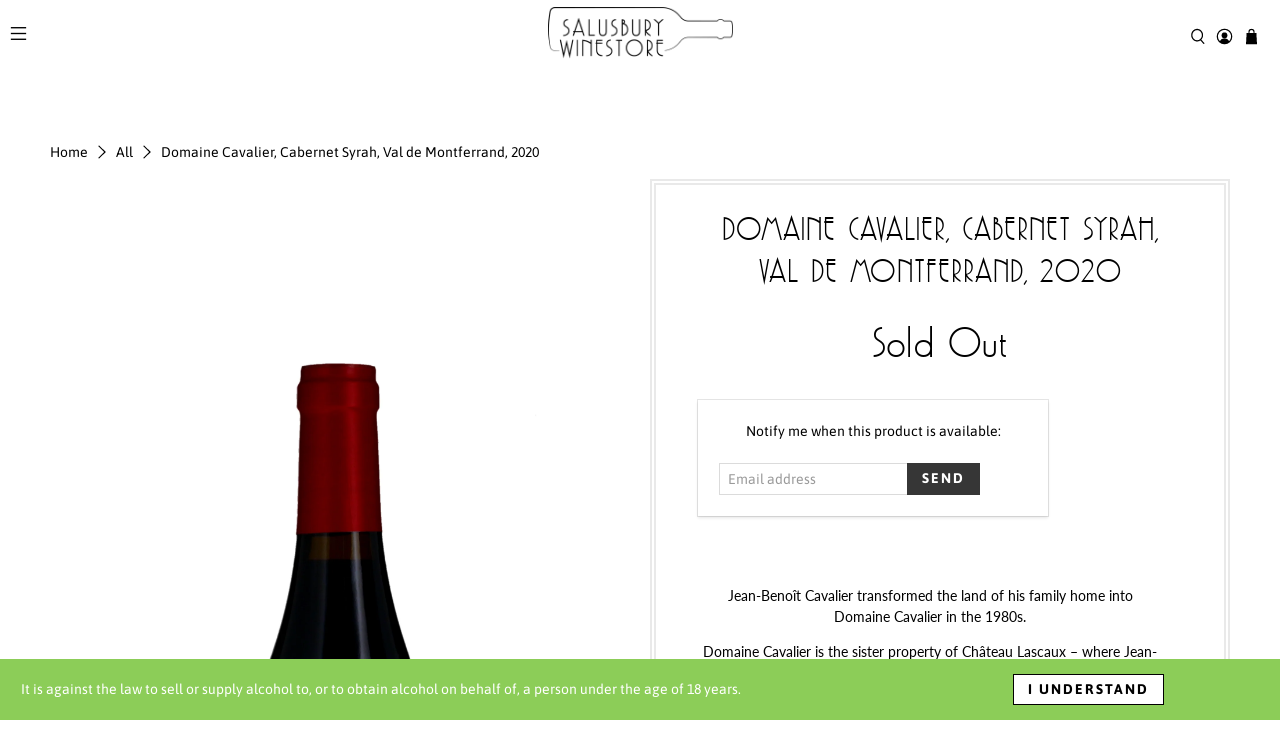

--- FILE ---
content_type: text/html; charset=utf-8
request_url: https://www.thesalusburywinestore.com/products/cavalier-cabernet-syrah-igp
body_size: 47269
content:


 <!doctype html>
<html lang="en">
 <head>
 <meta charset="utf-8">
 <meta http-equiv="cleartype" content="on">
 <meta name="robots" content="index,follow">
 <meta name="viewport" content="width=device-width,initial-scale=1">
 <meta name="theme-color" content="#ffffff">
 <link rel="canonical" href="https://www.thesalusburywinestore.com/products/cavalier-cabernet-syrah-igp" /><title>Domaine Cavalier, Cabernet Syrah, Val de Montferrand, 2020 - Salusbury Winestore &amp; Bar</title>
 <link rel="preconnect dns-prefetch" href="https://fonts.shopifycdn.com" />
 <link rel="preconnect dns-prefetch" href="https://cdn.shopify.com" />
 <link rel="preconnect dns-prefetch" href="https://v.shopify.com" />
 <link rel="preconnect dns-prefetch" href="https://cdn.shopifycloud.com" />
 <link rel="preconnect dns-prefetch" href="https://productreviews.shopifycdn.com" />
 <link href="//www.thesalusburywinestore.com/cdn/shop/t/13/assets/fancybox.css?v=30466120580444283401718959937" rel="stylesheet" type="text/css" media="all" />
 <!-- Stylesheets for Flex "1.1.1" -->
 <link href="//www.thesalusburywinestore.com/cdn/shop/t/13/assets/styles.scss.css?v=26822767493281091751762880321" rel="stylesheet" type="text/css" media="all" />
 <script src="https://use.fontawesome.com/b4d6f77e82.js"></script>
 <script>
      

Shopify = window.Shopify || {};


Currency = window.Currency || {};
Currency.show_multiple_currencies = false;
Currency.shop_currency = "GBP";
Currency.default_currency = "USD";
Currency.display_format = "money_with_currency_format";
Currency.money_format = "£{{amount}} GBP";
Currency.money_format_no_currency = "£{{amount}}";
Currency.money_format_currency = "£{{amount}} GBP";



Window.theme = {};
Window.theme.allCountryOptionTags = "\u003coption value=\"United Kingdom\" data-provinces=\"[[\u0026quot;British Forces\u0026quot;,\u0026quot;British Forces\u0026quot;],[\u0026quot;England\u0026quot;,\u0026quot;England\u0026quot;],[\u0026quot;Northern Ireland\u0026quot;,\u0026quot;Northern Ireland\u0026quot;],[\u0026quot;Scotland\u0026quot;,\u0026quot;Scotland\u0026quot;],[\u0026quot;Wales\u0026quot;,\u0026quot;Wales\u0026quot;]]\"\u003eUnited Kingdom\u003c\/option\u003e\n\u003coption value=\"---\" data-provinces=\"[]\"\u003e---\u003c\/option\u003e\n\u003coption value=\"Afghanistan\" data-provinces=\"[]\"\u003eAfghanistan\u003c\/option\u003e\n\u003coption value=\"Aland Islands\" data-provinces=\"[]\"\u003eÅland Islands\u003c\/option\u003e\n\u003coption value=\"Albania\" data-provinces=\"[]\"\u003eAlbania\u003c\/option\u003e\n\u003coption value=\"Algeria\" data-provinces=\"[]\"\u003eAlgeria\u003c\/option\u003e\n\u003coption value=\"Andorra\" data-provinces=\"[]\"\u003eAndorra\u003c\/option\u003e\n\u003coption value=\"Angola\" data-provinces=\"[]\"\u003eAngola\u003c\/option\u003e\n\u003coption value=\"Anguilla\" data-provinces=\"[]\"\u003eAnguilla\u003c\/option\u003e\n\u003coption value=\"Antigua And Barbuda\" data-provinces=\"[]\"\u003eAntigua \u0026 Barbuda\u003c\/option\u003e\n\u003coption value=\"Argentina\" data-provinces=\"[[\u0026quot;Buenos Aires\u0026quot;,\u0026quot;Buenos Aires Province\u0026quot;],[\u0026quot;Catamarca\u0026quot;,\u0026quot;Catamarca\u0026quot;],[\u0026quot;Chaco\u0026quot;,\u0026quot;Chaco\u0026quot;],[\u0026quot;Chubut\u0026quot;,\u0026quot;Chubut\u0026quot;],[\u0026quot;Ciudad Autónoma de Buenos Aires\u0026quot;,\u0026quot;Buenos Aires (Autonomous City)\u0026quot;],[\u0026quot;Corrientes\u0026quot;,\u0026quot;Corrientes\u0026quot;],[\u0026quot;Córdoba\u0026quot;,\u0026quot;Córdoba\u0026quot;],[\u0026quot;Entre Ríos\u0026quot;,\u0026quot;Entre Ríos\u0026quot;],[\u0026quot;Formosa\u0026quot;,\u0026quot;Formosa\u0026quot;],[\u0026quot;Jujuy\u0026quot;,\u0026quot;Jujuy\u0026quot;],[\u0026quot;La Pampa\u0026quot;,\u0026quot;La Pampa\u0026quot;],[\u0026quot;La Rioja\u0026quot;,\u0026quot;La Rioja\u0026quot;],[\u0026quot;Mendoza\u0026quot;,\u0026quot;Mendoza\u0026quot;],[\u0026quot;Misiones\u0026quot;,\u0026quot;Misiones\u0026quot;],[\u0026quot;Neuquén\u0026quot;,\u0026quot;Neuquén\u0026quot;],[\u0026quot;Río Negro\u0026quot;,\u0026quot;Río Negro\u0026quot;],[\u0026quot;Salta\u0026quot;,\u0026quot;Salta\u0026quot;],[\u0026quot;San Juan\u0026quot;,\u0026quot;San Juan\u0026quot;],[\u0026quot;San Luis\u0026quot;,\u0026quot;San Luis\u0026quot;],[\u0026quot;Santa Cruz\u0026quot;,\u0026quot;Santa Cruz\u0026quot;],[\u0026quot;Santa Fe\u0026quot;,\u0026quot;Santa Fe\u0026quot;],[\u0026quot;Santiago Del Estero\u0026quot;,\u0026quot;Santiago del Estero\u0026quot;],[\u0026quot;Tierra Del Fuego\u0026quot;,\u0026quot;Tierra del Fuego\u0026quot;],[\u0026quot;Tucumán\u0026quot;,\u0026quot;Tucumán\u0026quot;]]\"\u003eArgentina\u003c\/option\u003e\n\u003coption value=\"Armenia\" data-provinces=\"[]\"\u003eArmenia\u003c\/option\u003e\n\u003coption value=\"Aruba\" data-provinces=\"[]\"\u003eAruba\u003c\/option\u003e\n\u003coption value=\"Ascension Island\" data-provinces=\"[]\"\u003eAscension Island\u003c\/option\u003e\n\u003coption value=\"Australia\" data-provinces=\"[[\u0026quot;Australian Capital Territory\u0026quot;,\u0026quot;Australian Capital Territory\u0026quot;],[\u0026quot;New South Wales\u0026quot;,\u0026quot;New South Wales\u0026quot;],[\u0026quot;Northern Territory\u0026quot;,\u0026quot;Northern Territory\u0026quot;],[\u0026quot;Queensland\u0026quot;,\u0026quot;Queensland\u0026quot;],[\u0026quot;South Australia\u0026quot;,\u0026quot;South Australia\u0026quot;],[\u0026quot;Tasmania\u0026quot;,\u0026quot;Tasmania\u0026quot;],[\u0026quot;Victoria\u0026quot;,\u0026quot;Victoria\u0026quot;],[\u0026quot;Western Australia\u0026quot;,\u0026quot;Western Australia\u0026quot;]]\"\u003eAustralia\u003c\/option\u003e\n\u003coption value=\"Austria\" data-provinces=\"[]\"\u003eAustria\u003c\/option\u003e\n\u003coption value=\"Azerbaijan\" data-provinces=\"[]\"\u003eAzerbaijan\u003c\/option\u003e\n\u003coption value=\"Bahamas\" data-provinces=\"[]\"\u003eBahamas\u003c\/option\u003e\n\u003coption value=\"Bahrain\" data-provinces=\"[]\"\u003eBahrain\u003c\/option\u003e\n\u003coption value=\"Bangladesh\" data-provinces=\"[]\"\u003eBangladesh\u003c\/option\u003e\n\u003coption value=\"Barbados\" data-provinces=\"[]\"\u003eBarbados\u003c\/option\u003e\n\u003coption value=\"Belarus\" data-provinces=\"[]\"\u003eBelarus\u003c\/option\u003e\n\u003coption value=\"Belgium\" data-provinces=\"[]\"\u003eBelgium\u003c\/option\u003e\n\u003coption value=\"Belize\" data-provinces=\"[]\"\u003eBelize\u003c\/option\u003e\n\u003coption value=\"Benin\" data-provinces=\"[]\"\u003eBenin\u003c\/option\u003e\n\u003coption value=\"Bermuda\" data-provinces=\"[]\"\u003eBermuda\u003c\/option\u003e\n\u003coption value=\"Bhutan\" data-provinces=\"[]\"\u003eBhutan\u003c\/option\u003e\n\u003coption value=\"Bolivia\" data-provinces=\"[]\"\u003eBolivia\u003c\/option\u003e\n\u003coption value=\"Bosnia And Herzegovina\" data-provinces=\"[]\"\u003eBosnia \u0026 Herzegovina\u003c\/option\u003e\n\u003coption value=\"Botswana\" data-provinces=\"[]\"\u003eBotswana\u003c\/option\u003e\n\u003coption value=\"Brazil\" data-provinces=\"[[\u0026quot;Acre\u0026quot;,\u0026quot;Acre\u0026quot;],[\u0026quot;Alagoas\u0026quot;,\u0026quot;Alagoas\u0026quot;],[\u0026quot;Amapá\u0026quot;,\u0026quot;Amapá\u0026quot;],[\u0026quot;Amazonas\u0026quot;,\u0026quot;Amazonas\u0026quot;],[\u0026quot;Bahia\u0026quot;,\u0026quot;Bahia\u0026quot;],[\u0026quot;Ceará\u0026quot;,\u0026quot;Ceará\u0026quot;],[\u0026quot;Distrito Federal\u0026quot;,\u0026quot;Federal District\u0026quot;],[\u0026quot;Espírito Santo\u0026quot;,\u0026quot;Espírito Santo\u0026quot;],[\u0026quot;Goiás\u0026quot;,\u0026quot;Goiás\u0026quot;],[\u0026quot;Maranhão\u0026quot;,\u0026quot;Maranhão\u0026quot;],[\u0026quot;Mato Grosso\u0026quot;,\u0026quot;Mato Grosso\u0026quot;],[\u0026quot;Mato Grosso do Sul\u0026quot;,\u0026quot;Mato Grosso do Sul\u0026quot;],[\u0026quot;Minas Gerais\u0026quot;,\u0026quot;Minas Gerais\u0026quot;],[\u0026quot;Paraná\u0026quot;,\u0026quot;Paraná\u0026quot;],[\u0026quot;Paraíba\u0026quot;,\u0026quot;Paraíba\u0026quot;],[\u0026quot;Pará\u0026quot;,\u0026quot;Pará\u0026quot;],[\u0026quot;Pernambuco\u0026quot;,\u0026quot;Pernambuco\u0026quot;],[\u0026quot;Piauí\u0026quot;,\u0026quot;Piauí\u0026quot;],[\u0026quot;Rio Grande do Norte\u0026quot;,\u0026quot;Rio Grande do Norte\u0026quot;],[\u0026quot;Rio Grande do Sul\u0026quot;,\u0026quot;Rio Grande do Sul\u0026quot;],[\u0026quot;Rio de Janeiro\u0026quot;,\u0026quot;Rio de Janeiro\u0026quot;],[\u0026quot;Rondônia\u0026quot;,\u0026quot;Rondônia\u0026quot;],[\u0026quot;Roraima\u0026quot;,\u0026quot;Roraima\u0026quot;],[\u0026quot;Santa Catarina\u0026quot;,\u0026quot;Santa Catarina\u0026quot;],[\u0026quot;Sergipe\u0026quot;,\u0026quot;Sergipe\u0026quot;],[\u0026quot;São Paulo\u0026quot;,\u0026quot;São Paulo\u0026quot;],[\u0026quot;Tocantins\u0026quot;,\u0026quot;Tocantins\u0026quot;]]\"\u003eBrazil\u003c\/option\u003e\n\u003coption value=\"British Indian Ocean Territory\" data-provinces=\"[]\"\u003eBritish Indian Ocean Territory\u003c\/option\u003e\n\u003coption value=\"Virgin Islands, British\" data-provinces=\"[]\"\u003eBritish Virgin Islands\u003c\/option\u003e\n\u003coption value=\"Brunei\" data-provinces=\"[]\"\u003eBrunei\u003c\/option\u003e\n\u003coption value=\"Bulgaria\" data-provinces=\"[]\"\u003eBulgaria\u003c\/option\u003e\n\u003coption value=\"Burkina Faso\" data-provinces=\"[]\"\u003eBurkina Faso\u003c\/option\u003e\n\u003coption value=\"Burundi\" data-provinces=\"[]\"\u003eBurundi\u003c\/option\u003e\n\u003coption value=\"Cambodia\" data-provinces=\"[]\"\u003eCambodia\u003c\/option\u003e\n\u003coption value=\"Republic of Cameroon\" data-provinces=\"[]\"\u003eCameroon\u003c\/option\u003e\n\u003coption value=\"Canada\" data-provinces=\"[[\u0026quot;Alberta\u0026quot;,\u0026quot;Alberta\u0026quot;],[\u0026quot;British Columbia\u0026quot;,\u0026quot;British Columbia\u0026quot;],[\u0026quot;Manitoba\u0026quot;,\u0026quot;Manitoba\u0026quot;],[\u0026quot;New Brunswick\u0026quot;,\u0026quot;New Brunswick\u0026quot;],[\u0026quot;Newfoundland and Labrador\u0026quot;,\u0026quot;Newfoundland and Labrador\u0026quot;],[\u0026quot;Northwest Territories\u0026quot;,\u0026quot;Northwest Territories\u0026quot;],[\u0026quot;Nova Scotia\u0026quot;,\u0026quot;Nova Scotia\u0026quot;],[\u0026quot;Nunavut\u0026quot;,\u0026quot;Nunavut\u0026quot;],[\u0026quot;Ontario\u0026quot;,\u0026quot;Ontario\u0026quot;],[\u0026quot;Prince Edward Island\u0026quot;,\u0026quot;Prince Edward Island\u0026quot;],[\u0026quot;Quebec\u0026quot;,\u0026quot;Quebec\u0026quot;],[\u0026quot;Saskatchewan\u0026quot;,\u0026quot;Saskatchewan\u0026quot;],[\u0026quot;Yukon\u0026quot;,\u0026quot;Yukon\u0026quot;]]\"\u003eCanada\u003c\/option\u003e\n\u003coption value=\"Cape Verde\" data-provinces=\"[]\"\u003eCape Verde\u003c\/option\u003e\n\u003coption value=\"Caribbean Netherlands\" data-provinces=\"[]\"\u003eCaribbean Netherlands\u003c\/option\u003e\n\u003coption value=\"Cayman Islands\" data-provinces=\"[]\"\u003eCayman Islands\u003c\/option\u003e\n\u003coption value=\"Central African Republic\" data-provinces=\"[]\"\u003eCentral African Republic\u003c\/option\u003e\n\u003coption value=\"Chad\" data-provinces=\"[]\"\u003eChad\u003c\/option\u003e\n\u003coption value=\"Chile\" data-provinces=\"[[\u0026quot;Antofagasta\u0026quot;,\u0026quot;Antofagasta\u0026quot;],[\u0026quot;Araucanía\u0026quot;,\u0026quot;Araucanía\u0026quot;],[\u0026quot;Arica and Parinacota\u0026quot;,\u0026quot;Arica y Parinacota\u0026quot;],[\u0026quot;Atacama\u0026quot;,\u0026quot;Atacama\u0026quot;],[\u0026quot;Aysén\u0026quot;,\u0026quot;Aysén\u0026quot;],[\u0026quot;Biobío\u0026quot;,\u0026quot;Bío Bío\u0026quot;],[\u0026quot;Coquimbo\u0026quot;,\u0026quot;Coquimbo\u0026quot;],[\u0026quot;Los Lagos\u0026quot;,\u0026quot;Los Lagos\u0026quot;],[\u0026quot;Los Ríos\u0026quot;,\u0026quot;Los Ríos\u0026quot;],[\u0026quot;Magallanes\u0026quot;,\u0026quot;Magallanes Region\u0026quot;],[\u0026quot;Maule\u0026quot;,\u0026quot;Maule\u0026quot;],[\u0026quot;O\u0026#39;Higgins\u0026quot;,\u0026quot;Libertador General Bernardo O’Higgins\u0026quot;],[\u0026quot;Santiago\u0026quot;,\u0026quot;Santiago Metropolitan\u0026quot;],[\u0026quot;Tarapacá\u0026quot;,\u0026quot;Tarapacá\u0026quot;],[\u0026quot;Valparaíso\u0026quot;,\u0026quot;Valparaíso\u0026quot;],[\u0026quot;Ñuble\u0026quot;,\u0026quot;Ñuble\u0026quot;]]\"\u003eChile\u003c\/option\u003e\n\u003coption value=\"China\" data-provinces=\"[[\u0026quot;Anhui\u0026quot;,\u0026quot;Anhui\u0026quot;],[\u0026quot;Beijing\u0026quot;,\u0026quot;Beijing\u0026quot;],[\u0026quot;Chongqing\u0026quot;,\u0026quot;Chongqing\u0026quot;],[\u0026quot;Fujian\u0026quot;,\u0026quot;Fujian\u0026quot;],[\u0026quot;Gansu\u0026quot;,\u0026quot;Gansu\u0026quot;],[\u0026quot;Guangdong\u0026quot;,\u0026quot;Guangdong\u0026quot;],[\u0026quot;Guangxi\u0026quot;,\u0026quot;Guangxi\u0026quot;],[\u0026quot;Guizhou\u0026quot;,\u0026quot;Guizhou\u0026quot;],[\u0026quot;Hainan\u0026quot;,\u0026quot;Hainan\u0026quot;],[\u0026quot;Hebei\u0026quot;,\u0026quot;Hebei\u0026quot;],[\u0026quot;Heilongjiang\u0026quot;,\u0026quot;Heilongjiang\u0026quot;],[\u0026quot;Henan\u0026quot;,\u0026quot;Henan\u0026quot;],[\u0026quot;Hubei\u0026quot;,\u0026quot;Hubei\u0026quot;],[\u0026quot;Hunan\u0026quot;,\u0026quot;Hunan\u0026quot;],[\u0026quot;Inner Mongolia\u0026quot;,\u0026quot;Inner Mongolia\u0026quot;],[\u0026quot;Jiangsu\u0026quot;,\u0026quot;Jiangsu\u0026quot;],[\u0026quot;Jiangxi\u0026quot;,\u0026quot;Jiangxi\u0026quot;],[\u0026quot;Jilin\u0026quot;,\u0026quot;Jilin\u0026quot;],[\u0026quot;Liaoning\u0026quot;,\u0026quot;Liaoning\u0026quot;],[\u0026quot;Ningxia\u0026quot;,\u0026quot;Ningxia\u0026quot;],[\u0026quot;Qinghai\u0026quot;,\u0026quot;Qinghai\u0026quot;],[\u0026quot;Shaanxi\u0026quot;,\u0026quot;Shaanxi\u0026quot;],[\u0026quot;Shandong\u0026quot;,\u0026quot;Shandong\u0026quot;],[\u0026quot;Shanghai\u0026quot;,\u0026quot;Shanghai\u0026quot;],[\u0026quot;Shanxi\u0026quot;,\u0026quot;Shanxi\u0026quot;],[\u0026quot;Sichuan\u0026quot;,\u0026quot;Sichuan\u0026quot;],[\u0026quot;Tianjin\u0026quot;,\u0026quot;Tianjin\u0026quot;],[\u0026quot;Xinjiang\u0026quot;,\u0026quot;Xinjiang\u0026quot;],[\u0026quot;Xizang\u0026quot;,\u0026quot;Tibet\u0026quot;],[\u0026quot;Yunnan\u0026quot;,\u0026quot;Yunnan\u0026quot;],[\u0026quot;Zhejiang\u0026quot;,\u0026quot;Zhejiang\u0026quot;]]\"\u003eChina\u003c\/option\u003e\n\u003coption value=\"Christmas Island\" data-provinces=\"[]\"\u003eChristmas Island\u003c\/option\u003e\n\u003coption value=\"Cocos (Keeling) Islands\" data-provinces=\"[]\"\u003eCocos (Keeling) Islands\u003c\/option\u003e\n\u003coption value=\"Colombia\" data-provinces=\"[[\u0026quot;Amazonas\u0026quot;,\u0026quot;Amazonas\u0026quot;],[\u0026quot;Antioquia\u0026quot;,\u0026quot;Antioquia\u0026quot;],[\u0026quot;Arauca\u0026quot;,\u0026quot;Arauca\u0026quot;],[\u0026quot;Atlántico\u0026quot;,\u0026quot;Atlántico\u0026quot;],[\u0026quot;Bogotá, D.C.\u0026quot;,\u0026quot;Capital District\u0026quot;],[\u0026quot;Bolívar\u0026quot;,\u0026quot;Bolívar\u0026quot;],[\u0026quot;Boyacá\u0026quot;,\u0026quot;Boyacá\u0026quot;],[\u0026quot;Caldas\u0026quot;,\u0026quot;Caldas\u0026quot;],[\u0026quot;Caquetá\u0026quot;,\u0026quot;Caquetá\u0026quot;],[\u0026quot;Casanare\u0026quot;,\u0026quot;Casanare\u0026quot;],[\u0026quot;Cauca\u0026quot;,\u0026quot;Cauca\u0026quot;],[\u0026quot;Cesar\u0026quot;,\u0026quot;Cesar\u0026quot;],[\u0026quot;Chocó\u0026quot;,\u0026quot;Chocó\u0026quot;],[\u0026quot;Cundinamarca\u0026quot;,\u0026quot;Cundinamarca\u0026quot;],[\u0026quot;Córdoba\u0026quot;,\u0026quot;Córdoba\u0026quot;],[\u0026quot;Guainía\u0026quot;,\u0026quot;Guainía\u0026quot;],[\u0026quot;Guaviare\u0026quot;,\u0026quot;Guaviare\u0026quot;],[\u0026quot;Huila\u0026quot;,\u0026quot;Huila\u0026quot;],[\u0026quot;La Guajira\u0026quot;,\u0026quot;La Guajira\u0026quot;],[\u0026quot;Magdalena\u0026quot;,\u0026quot;Magdalena\u0026quot;],[\u0026quot;Meta\u0026quot;,\u0026quot;Meta\u0026quot;],[\u0026quot;Nariño\u0026quot;,\u0026quot;Nariño\u0026quot;],[\u0026quot;Norte de Santander\u0026quot;,\u0026quot;Norte de Santander\u0026quot;],[\u0026quot;Putumayo\u0026quot;,\u0026quot;Putumayo\u0026quot;],[\u0026quot;Quindío\u0026quot;,\u0026quot;Quindío\u0026quot;],[\u0026quot;Risaralda\u0026quot;,\u0026quot;Risaralda\u0026quot;],[\u0026quot;San Andrés, Providencia y Santa Catalina\u0026quot;,\u0026quot;San Andrés \\u0026 Providencia\u0026quot;],[\u0026quot;Santander\u0026quot;,\u0026quot;Santander\u0026quot;],[\u0026quot;Sucre\u0026quot;,\u0026quot;Sucre\u0026quot;],[\u0026quot;Tolima\u0026quot;,\u0026quot;Tolima\u0026quot;],[\u0026quot;Valle del Cauca\u0026quot;,\u0026quot;Valle del Cauca\u0026quot;],[\u0026quot;Vaupés\u0026quot;,\u0026quot;Vaupés\u0026quot;],[\u0026quot;Vichada\u0026quot;,\u0026quot;Vichada\u0026quot;]]\"\u003eColombia\u003c\/option\u003e\n\u003coption value=\"Comoros\" data-provinces=\"[]\"\u003eComoros\u003c\/option\u003e\n\u003coption value=\"Congo\" data-provinces=\"[]\"\u003eCongo - Brazzaville\u003c\/option\u003e\n\u003coption value=\"Congo, The Democratic Republic Of The\" data-provinces=\"[]\"\u003eCongo - Kinshasa\u003c\/option\u003e\n\u003coption value=\"Cook Islands\" data-provinces=\"[]\"\u003eCook Islands\u003c\/option\u003e\n\u003coption value=\"Costa Rica\" data-provinces=\"[[\u0026quot;Alajuela\u0026quot;,\u0026quot;Alajuela\u0026quot;],[\u0026quot;Cartago\u0026quot;,\u0026quot;Cartago\u0026quot;],[\u0026quot;Guanacaste\u0026quot;,\u0026quot;Guanacaste\u0026quot;],[\u0026quot;Heredia\u0026quot;,\u0026quot;Heredia\u0026quot;],[\u0026quot;Limón\u0026quot;,\u0026quot;Limón\u0026quot;],[\u0026quot;Puntarenas\u0026quot;,\u0026quot;Puntarenas\u0026quot;],[\u0026quot;San José\u0026quot;,\u0026quot;San José\u0026quot;]]\"\u003eCosta Rica\u003c\/option\u003e\n\u003coption value=\"Croatia\" data-provinces=\"[]\"\u003eCroatia\u003c\/option\u003e\n\u003coption value=\"Curaçao\" data-provinces=\"[]\"\u003eCuraçao\u003c\/option\u003e\n\u003coption value=\"Cyprus\" data-provinces=\"[]\"\u003eCyprus\u003c\/option\u003e\n\u003coption value=\"Czech Republic\" data-provinces=\"[]\"\u003eCzechia\u003c\/option\u003e\n\u003coption value=\"Côte d'Ivoire\" data-provinces=\"[]\"\u003eCôte d’Ivoire\u003c\/option\u003e\n\u003coption value=\"Denmark\" data-provinces=\"[]\"\u003eDenmark\u003c\/option\u003e\n\u003coption value=\"Djibouti\" data-provinces=\"[]\"\u003eDjibouti\u003c\/option\u003e\n\u003coption value=\"Dominica\" data-provinces=\"[]\"\u003eDominica\u003c\/option\u003e\n\u003coption value=\"Dominican Republic\" data-provinces=\"[]\"\u003eDominican Republic\u003c\/option\u003e\n\u003coption value=\"Ecuador\" data-provinces=\"[]\"\u003eEcuador\u003c\/option\u003e\n\u003coption value=\"Egypt\" data-provinces=\"[[\u0026quot;6th of October\u0026quot;,\u0026quot;6th of October\u0026quot;],[\u0026quot;Al Sharqia\u0026quot;,\u0026quot;Al Sharqia\u0026quot;],[\u0026quot;Alexandria\u0026quot;,\u0026quot;Alexandria\u0026quot;],[\u0026quot;Aswan\u0026quot;,\u0026quot;Aswan\u0026quot;],[\u0026quot;Asyut\u0026quot;,\u0026quot;Asyut\u0026quot;],[\u0026quot;Beheira\u0026quot;,\u0026quot;Beheira\u0026quot;],[\u0026quot;Beni Suef\u0026quot;,\u0026quot;Beni Suef\u0026quot;],[\u0026quot;Cairo\u0026quot;,\u0026quot;Cairo\u0026quot;],[\u0026quot;Dakahlia\u0026quot;,\u0026quot;Dakahlia\u0026quot;],[\u0026quot;Damietta\u0026quot;,\u0026quot;Damietta\u0026quot;],[\u0026quot;Faiyum\u0026quot;,\u0026quot;Faiyum\u0026quot;],[\u0026quot;Gharbia\u0026quot;,\u0026quot;Gharbia\u0026quot;],[\u0026quot;Giza\u0026quot;,\u0026quot;Giza\u0026quot;],[\u0026quot;Helwan\u0026quot;,\u0026quot;Helwan\u0026quot;],[\u0026quot;Ismailia\u0026quot;,\u0026quot;Ismailia\u0026quot;],[\u0026quot;Kafr el-Sheikh\u0026quot;,\u0026quot;Kafr el-Sheikh\u0026quot;],[\u0026quot;Luxor\u0026quot;,\u0026quot;Luxor\u0026quot;],[\u0026quot;Matrouh\u0026quot;,\u0026quot;Matrouh\u0026quot;],[\u0026quot;Minya\u0026quot;,\u0026quot;Minya\u0026quot;],[\u0026quot;Monufia\u0026quot;,\u0026quot;Monufia\u0026quot;],[\u0026quot;New Valley\u0026quot;,\u0026quot;New Valley\u0026quot;],[\u0026quot;North Sinai\u0026quot;,\u0026quot;North Sinai\u0026quot;],[\u0026quot;Port Said\u0026quot;,\u0026quot;Port Said\u0026quot;],[\u0026quot;Qalyubia\u0026quot;,\u0026quot;Qalyubia\u0026quot;],[\u0026quot;Qena\u0026quot;,\u0026quot;Qena\u0026quot;],[\u0026quot;Red Sea\u0026quot;,\u0026quot;Red Sea\u0026quot;],[\u0026quot;Sohag\u0026quot;,\u0026quot;Sohag\u0026quot;],[\u0026quot;South Sinai\u0026quot;,\u0026quot;South Sinai\u0026quot;],[\u0026quot;Suez\u0026quot;,\u0026quot;Suez\u0026quot;]]\"\u003eEgypt\u003c\/option\u003e\n\u003coption value=\"El Salvador\" data-provinces=\"[[\u0026quot;Ahuachapán\u0026quot;,\u0026quot;Ahuachapán\u0026quot;],[\u0026quot;Cabañas\u0026quot;,\u0026quot;Cabañas\u0026quot;],[\u0026quot;Chalatenango\u0026quot;,\u0026quot;Chalatenango\u0026quot;],[\u0026quot;Cuscatlán\u0026quot;,\u0026quot;Cuscatlán\u0026quot;],[\u0026quot;La Libertad\u0026quot;,\u0026quot;La Libertad\u0026quot;],[\u0026quot;La Paz\u0026quot;,\u0026quot;La Paz\u0026quot;],[\u0026quot;La Unión\u0026quot;,\u0026quot;La Unión\u0026quot;],[\u0026quot;Morazán\u0026quot;,\u0026quot;Morazán\u0026quot;],[\u0026quot;San Miguel\u0026quot;,\u0026quot;San Miguel\u0026quot;],[\u0026quot;San Salvador\u0026quot;,\u0026quot;San Salvador\u0026quot;],[\u0026quot;San Vicente\u0026quot;,\u0026quot;San Vicente\u0026quot;],[\u0026quot;Santa Ana\u0026quot;,\u0026quot;Santa Ana\u0026quot;],[\u0026quot;Sonsonate\u0026quot;,\u0026quot;Sonsonate\u0026quot;],[\u0026quot;Usulután\u0026quot;,\u0026quot;Usulután\u0026quot;]]\"\u003eEl Salvador\u003c\/option\u003e\n\u003coption value=\"Equatorial Guinea\" data-provinces=\"[]\"\u003eEquatorial Guinea\u003c\/option\u003e\n\u003coption value=\"Eritrea\" data-provinces=\"[]\"\u003eEritrea\u003c\/option\u003e\n\u003coption value=\"Estonia\" data-provinces=\"[]\"\u003eEstonia\u003c\/option\u003e\n\u003coption value=\"Eswatini\" data-provinces=\"[]\"\u003eEswatini\u003c\/option\u003e\n\u003coption value=\"Ethiopia\" data-provinces=\"[]\"\u003eEthiopia\u003c\/option\u003e\n\u003coption value=\"Falkland Islands (Malvinas)\" data-provinces=\"[]\"\u003eFalkland Islands\u003c\/option\u003e\n\u003coption value=\"Faroe Islands\" data-provinces=\"[]\"\u003eFaroe Islands\u003c\/option\u003e\n\u003coption value=\"Fiji\" data-provinces=\"[]\"\u003eFiji\u003c\/option\u003e\n\u003coption value=\"Finland\" data-provinces=\"[]\"\u003eFinland\u003c\/option\u003e\n\u003coption value=\"France\" data-provinces=\"[]\"\u003eFrance\u003c\/option\u003e\n\u003coption value=\"French Guiana\" data-provinces=\"[]\"\u003eFrench Guiana\u003c\/option\u003e\n\u003coption value=\"French Polynesia\" data-provinces=\"[]\"\u003eFrench Polynesia\u003c\/option\u003e\n\u003coption value=\"French Southern Territories\" data-provinces=\"[]\"\u003eFrench Southern Territories\u003c\/option\u003e\n\u003coption value=\"Gabon\" data-provinces=\"[]\"\u003eGabon\u003c\/option\u003e\n\u003coption value=\"Gambia\" data-provinces=\"[]\"\u003eGambia\u003c\/option\u003e\n\u003coption value=\"Georgia\" data-provinces=\"[]\"\u003eGeorgia\u003c\/option\u003e\n\u003coption value=\"Germany\" data-provinces=\"[]\"\u003eGermany\u003c\/option\u003e\n\u003coption value=\"Ghana\" data-provinces=\"[]\"\u003eGhana\u003c\/option\u003e\n\u003coption value=\"Gibraltar\" data-provinces=\"[]\"\u003eGibraltar\u003c\/option\u003e\n\u003coption value=\"Greece\" data-provinces=\"[]\"\u003eGreece\u003c\/option\u003e\n\u003coption value=\"Greenland\" data-provinces=\"[]\"\u003eGreenland\u003c\/option\u003e\n\u003coption value=\"Grenada\" data-provinces=\"[]\"\u003eGrenada\u003c\/option\u003e\n\u003coption value=\"Guadeloupe\" data-provinces=\"[]\"\u003eGuadeloupe\u003c\/option\u003e\n\u003coption value=\"Guatemala\" data-provinces=\"[[\u0026quot;Alta Verapaz\u0026quot;,\u0026quot;Alta Verapaz\u0026quot;],[\u0026quot;Baja Verapaz\u0026quot;,\u0026quot;Baja Verapaz\u0026quot;],[\u0026quot;Chimaltenango\u0026quot;,\u0026quot;Chimaltenango\u0026quot;],[\u0026quot;Chiquimula\u0026quot;,\u0026quot;Chiquimula\u0026quot;],[\u0026quot;El Progreso\u0026quot;,\u0026quot;El Progreso\u0026quot;],[\u0026quot;Escuintla\u0026quot;,\u0026quot;Escuintla\u0026quot;],[\u0026quot;Guatemala\u0026quot;,\u0026quot;Guatemala\u0026quot;],[\u0026quot;Huehuetenango\u0026quot;,\u0026quot;Huehuetenango\u0026quot;],[\u0026quot;Izabal\u0026quot;,\u0026quot;Izabal\u0026quot;],[\u0026quot;Jalapa\u0026quot;,\u0026quot;Jalapa\u0026quot;],[\u0026quot;Jutiapa\u0026quot;,\u0026quot;Jutiapa\u0026quot;],[\u0026quot;Petén\u0026quot;,\u0026quot;Petén\u0026quot;],[\u0026quot;Quetzaltenango\u0026quot;,\u0026quot;Quetzaltenango\u0026quot;],[\u0026quot;Quiché\u0026quot;,\u0026quot;Quiché\u0026quot;],[\u0026quot;Retalhuleu\u0026quot;,\u0026quot;Retalhuleu\u0026quot;],[\u0026quot;Sacatepéquez\u0026quot;,\u0026quot;Sacatepéquez\u0026quot;],[\u0026quot;San Marcos\u0026quot;,\u0026quot;San Marcos\u0026quot;],[\u0026quot;Santa Rosa\u0026quot;,\u0026quot;Santa Rosa\u0026quot;],[\u0026quot;Sololá\u0026quot;,\u0026quot;Sololá\u0026quot;],[\u0026quot;Suchitepéquez\u0026quot;,\u0026quot;Suchitepéquez\u0026quot;],[\u0026quot;Totonicapán\u0026quot;,\u0026quot;Totonicapán\u0026quot;],[\u0026quot;Zacapa\u0026quot;,\u0026quot;Zacapa\u0026quot;]]\"\u003eGuatemala\u003c\/option\u003e\n\u003coption value=\"Guernsey\" data-provinces=\"[]\"\u003eGuernsey\u003c\/option\u003e\n\u003coption value=\"Guinea\" data-provinces=\"[]\"\u003eGuinea\u003c\/option\u003e\n\u003coption value=\"Guinea Bissau\" data-provinces=\"[]\"\u003eGuinea-Bissau\u003c\/option\u003e\n\u003coption value=\"Guyana\" data-provinces=\"[]\"\u003eGuyana\u003c\/option\u003e\n\u003coption value=\"Haiti\" data-provinces=\"[]\"\u003eHaiti\u003c\/option\u003e\n\u003coption value=\"Honduras\" data-provinces=\"[]\"\u003eHonduras\u003c\/option\u003e\n\u003coption value=\"Hong Kong\" data-provinces=\"[[\u0026quot;Hong Kong Island\u0026quot;,\u0026quot;Hong Kong Island\u0026quot;],[\u0026quot;Kowloon\u0026quot;,\u0026quot;Kowloon\u0026quot;],[\u0026quot;New Territories\u0026quot;,\u0026quot;New Territories\u0026quot;]]\"\u003eHong Kong SAR\u003c\/option\u003e\n\u003coption value=\"Hungary\" data-provinces=\"[]\"\u003eHungary\u003c\/option\u003e\n\u003coption value=\"Iceland\" data-provinces=\"[]\"\u003eIceland\u003c\/option\u003e\n\u003coption value=\"India\" data-provinces=\"[[\u0026quot;Andaman and Nicobar Islands\u0026quot;,\u0026quot;Andaman and Nicobar Islands\u0026quot;],[\u0026quot;Andhra Pradesh\u0026quot;,\u0026quot;Andhra Pradesh\u0026quot;],[\u0026quot;Arunachal Pradesh\u0026quot;,\u0026quot;Arunachal Pradesh\u0026quot;],[\u0026quot;Assam\u0026quot;,\u0026quot;Assam\u0026quot;],[\u0026quot;Bihar\u0026quot;,\u0026quot;Bihar\u0026quot;],[\u0026quot;Chandigarh\u0026quot;,\u0026quot;Chandigarh\u0026quot;],[\u0026quot;Chhattisgarh\u0026quot;,\u0026quot;Chhattisgarh\u0026quot;],[\u0026quot;Dadra and Nagar Haveli\u0026quot;,\u0026quot;Dadra and Nagar Haveli\u0026quot;],[\u0026quot;Daman and Diu\u0026quot;,\u0026quot;Daman and Diu\u0026quot;],[\u0026quot;Delhi\u0026quot;,\u0026quot;Delhi\u0026quot;],[\u0026quot;Goa\u0026quot;,\u0026quot;Goa\u0026quot;],[\u0026quot;Gujarat\u0026quot;,\u0026quot;Gujarat\u0026quot;],[\u0026quot;Haryana\u0026quot;,\u0026quot;Haryana\u0026quot;],[\u0026quot;Himachal Pradesh\u0026quot;,\u0026quot;Himachal Pradesh\u0026quot;],[\u0026quot;Jammu and Kashmir\u0026quot;,\u0026quot;Jammu and Kashmir\u0026quot;],[\u0026quot;Jharkhand\u0026quot;,\u0026quot;Jharkhand\u0026quot;],[\u0026quot;Karnataka\u0026quot;,\u0026quot;Karnataka\u0026quot;],[\u0026quot;Kerala\u0026quot;,\u0026quot;Kerala\u0026quot;],[\u0026quot;Ladakh\u0026quot;,\u0026quot;Ladakh\u0026quot;],[\u0026quot;Lakshadweep\u0026quot;,\u0026quot;Lakshadweep\u0026quot;],[\u0026quot;Madhya Pradesh\u0026quot;,\u0026quot;Madhya Pradesh\u0026quot;],[\u0026quot;Maharashtra\u0026quot;,\u0026quot;Maharashtra\u0026quot;],[\u0026quot;Manipur\u0026quot;,\u0026quot;Manipur\u0026quot;],[\u0026quot;Meghalaya\u0026quot;,\u0026quot;Meghalaya\u0026quot;],[\u0026quot;Mizoram\u0026quot;,\u0026quot;Mizoram\u0026quot;],[\u0026quot;Nagaland\u0026quot;,\u0026quot;Nagaland\u0026quot;],[\u0026quot;Odisha\u0026quot;,\u0026quot;Odisha\u0026quot;],[\u0026quot;Puducherry\u0026quot;,\u0026quot;Puducherry\u0026quot;],[\u0026quot;Punjab\u0026quot;,\u0026quot;Punjab\u0026quot;],[\u0026quot;Rajasthan\u0026quot;,\u0026quot;Rajasthan\u0026quot;],[\u0026quot;Sikkim\u0026quot;,\u0026quot;Sikkim\u0026quot;],[\u0026quot;Tamil Nadu\u0026quot;,\u0026quot;Tamil Nadu\u0026quot;],[\u0026quot;Telangana\u0026quot;,\u0026quot;Telangana\u0026quot;],[\u0026quot;Tripura\u0026quot;,\u0026quot;Tripura\u0026quot;],[\u0026quot;Uttar Pradesh\u0026quot;,\u0026quot;Uttar Pradesh\u0026quot;],[\u0026quot;Uttarakhand\u0026quot;,\u0026quot;Uttarakhand\u0026quot;],[\u0026quot;West Bengal\u0026quot;,\u0026quot;West Bengal\u0026quot;]]\"\u003eIndia\u003c\/option\u003e\n\u003coption value=\"Indonesia\" data-provinces=\"[[\u0026quot;Aceh\u0026quot;,\u0026quot;Aceh\u0026quot;],[\u0026quot;Bali\u0026quot;,\u0026quot;Bali\u0026quot;],[\u0026quot;Bangka Belitung\u0026quot;,\u0026quot;Bangka–Belitung Islands\u0026quot;],[\u0026quot;Banten\u0026quot;,\u0026quot;Banten\u0026quot;],[\u0026quot;Bengkulu\u0026quot;,\u0026quot;Bengkulu\u0026quot;],[\u0026quot;Gorontalo\u0026quot;,\u0026quot;Gorontalo\u0026quot;],[\u0026quot;Jakarta\u0026quot;,\u0026quot;Jakarta\u0026quot;],[\u0026quot;Jambi\u0026quot;,\u0026quot;Jambi\u0026quot;],[\u0026quot;Jawa Barat\u0026quot;,\u0026quot;West Java\u0026quot;],[\u0026quot;Jawa Tengah\u0026quot;,\u0026quot;Central Java\u0026quot;],[\u0026quot;Jawa Timur\u0026quot;,\u0026quot;East Java\u0026quot;],[\u0026quot;Kalimantan Barat\u0026quot;,\u0026quot;West Kalimantan\u0026quot;],[\u0026quot;Kalimantan Selatan\u0026quot;,\u0026quot;South Kalimantan\u0026quot;],[\u0026quot;Kalimantan Tengah\u0026quot;,\u0026quot;Central Kalimantan\u0026quot;],[\u0026quot;Kalimantan Timur\u0026quot;,\u0026quot;East Kalimantan\u0026quot;],[\u0026quot;Kalimantan Utara\u0026quot;,\u0026quot;North Kalimantan\u0026quot;],[\u0026quot;Kepulauan Riau\u0026quot;,\u0026quot;Riau Islands\u0026quot;],[\u0026quot;Lampung\u0026quot;,\u0026quot;Lampung\u0026quot;],[\u0026quot;Maluku\u0026quot;,\u0026quot;Maluku\u0026quot;],[\u0026quot;Maluku Utara\u0026quot;,\u0026quot;North Maluku\u0026quot;],[\u0026quot;North Sumatra\u0026quot;,\u0026quot;North Sumatra\u0026quot;],[\u0026quot;Nusa Tenggara Barat\u0026quot;,\u0026quot;West Nusa Tenggara\u0026quot;],[\u0026quot;Nusa Tenggara Timur\u0026quot;,\u0026quot;East Nusa Tenggara\u0026quot;],[\u0026quot;Papua\u0026quot;,\u0026quot;Papua\u0026quot;],[\u0026quot;Papua Barat\u0026quot;,\u0026quot;West Papua\u0026quot;],[\u0026quot;Riau\u0026quot;,\u0026quot;Riau\u0026quot;],[\u0026quot;South Sumatra\u0026quot;,\u0026quot;South Sumatra\u0026quot;],[\u0026quot;Sulawesi Barat\u0026quot;,\u0026quot;West Sulawesi\u0026quot;],[\u0026quot;Sulawesi Selatan\u0026quot;,\u0026quot;South Sulawesi\u0026quot;],[\u0026quot;Sulawesi Tengah\u0026quot;,\u0026quot;Central Sulawesi\u0026quot;],[\u0026quot;Sulawesi Tenggara\u0026quot;,\u0026quot;Southeast Sulawesi\u0026quot;],[\u0026quot;Sulawesi Utara\u0026quot;,\u0026quot;North Sulawesi\u0026quot;],[\u0026quot;West Sumatra\u0026quot;,\u0026quot;West Sumatra\u0026quot;],[\u0026quot;Yogyakarta\u0026quot;,\u0026quot;Yogyakarta\u0026quot;]]\"\u003eIndonesia\u003c\/option\u003e\n\u003coption value=\"Iraq\" data-provinces=\"[]\"\u003eIraq\u003c\/option\u003e\n\u003coption value=\"Ireland\" data-provinces=\"[[\u0026quot;Carlow\u0026quot;,\u0026quot;Carlow\u0026quot;],[\u0026quot;Cavan\u0026quot;,\u0026quot;Cavan\u0026quot;],[\u0026quot;Clare\u0026quot;,\u0026quot;Clare\u0026quot;],[\u0026quot;Cork\u0026quot;,\u0026quot;Cork\u0026quot;],[\u0026quot;Donegal\u0026quot;,\u0026quot;Donegal\u0026quot;],[\u0026quot;Dublin\u0026quot;,\u0026quot;Dublin\u0026quot;],[\u0026quot;Galway\u0026quot;,\u0026quot;Galway\u0026quot;],[\u0026quot;Kerry\u0026quot;,\u0026quot;Kerry\u0026quot;],[\u0026quot;Kildare\u0026quot;,\u0026quot;Kildare\u0026quot;],[\u0026quot;Kilkenny\u0026quot;,\u0026quot;Kilkenny\u0026quot;],[\u0026quot;Laois\u0026quot;,\u0026quot;Laois\u0026quot;],[\u0026quot;Leitrim\u0026quot;,\u0026quot;Leitrim\u0026quot;],[\u0026quot;Limerick\u0026quot;,\u0026quot;Limerick\u0026quot;],[\u0026quot;Longford\u0026quot;,\u0026quot;Longford\u0026quot;],[\u0026quot;Louth\u0026quot;,\u0026quot;Louth\u0026quot;],[\u0026quot;Mayo\u0026quot;,\u0026quot;Mayo\u0026quot;],[\u0026quot;Meath\u0026quot;,\u0026quot;Meath\u0026quot;],[\u0026quot;Monaghan\u0026quot;,\u0026quot;Monaghan\u0026quot;],[\u0026quot;Offaly\u0026quot;,\u0026quot;Offaly\u0026quot;],[\u0026quot;Roscommon\u0026quot;,\u0026quot;Roscommon\u0026quot;],[\u0026quot;Sligo\u0026quot;,\u0026quot;Sligo\u0026quot;],[\u0026quot;Tipperary\u0026quot;,\u0026quot;Tipperary\u0026quot;],[\u0026quot;Waterford\u0026quot;,\u0026quot;Waterford\u0026quot;],[\u0026quot;Westmeath\u0026quot;,\u0026quot;Westmeath\u0026quot;],[\u0026quot;Wexford\u0026quot;,\u0026quot;Wexford\u0026quot;],[\u0026quot;Wicklow\u0026quot;,\u0026quot;Wicklow\u0026quot;]]\"\u003eIreland\u003c\/option\u003e\n\u003coption value=\"Isle Of Man\" data-provinces=\"[]\"\u003eIsle of Man\u003c\/option\u003e\n\u003coption value=\"Israel\" data-provinces=\"[]\"\u003eIsrael\u003c\/option\u003e\n\u003coption value=\"Italy\" data-provinces=\"[[\u0026quot;Agrigento\u0026quot;,\u0026quot;Agrigento\u0026quot;],[\u0026quot;Alessandria\u0026quot;,\u0026quot;Alessandria\u0026quot;],[\u0026quot;Ancona\u0026quot;,\u0026quot;Ancona\u0026quot;],[\u0026quot;Aosta\u0026quot;,\u0026quot;Aosta Valley\u0026quot;],[\u0026quot;Arezzo\u0026quot;,\u0026quot;Arezzo\u0026quot;],[\u0026quot;Ascoli Piceno\u0026quot;,\u0026quot;Ascoli Piceno\u0026quot;],[\u0026quot;Asti\u0026quot;,\u0026quot;Asti\u0026quot;],[\u0026quot;Avellino\u0026quot;,\u0026quot;Avellino\u0026quot;],[\u0026quot;Bari\u0026quot;,\u0026quot;Bari\u0026quot;],[\u0026quot;Barletta-Andria-Trani\u0026quot;,\u0026quot;Barletta-Andria-Trani\u0026quot;],[\u0026quot;Belluno\u0026quot;,\u0026quot;Belluno\u0026quot;],[\u0026quot;Benevento\u0026quot;,\u0026quot;Benevento\u0026quot;],[\u0026quot;Bergamo\u0026quot;,\u0026quot;Bergamo\u0026quot;],[\u0026quot;Biella\u0026quot;,\u0026quot;Biella\u0026quot;],[\u0026quot;Bologna\u0026quot;,\u0026quot;Bologna\u0026quot;],[\u0026quot;Bolzano\u0026quot;,\u0026quot;South Tyrol\u0026quot;],[\u0026quot;Brescia\u0026quot;,\u0026quot;Brescia\u0026quot;],[\u0026quot;Brindisi\u0026quot;,\u0026quot;Brindisi\u0026quot;],[\u0026quot;Cagliari\u0026quot;,\u0026quot;Cagliari\u0026quot;],[\u0026quot;Caltanissetta\u0026quot;,\u0026quot;Caltanissetta\u0026quot;],[\u0026quot;Campobasso\u0026quot;,\u0026quot;Campobasso\u0026quot;],[\u0026quot;Carbonia-Iglesias\u0026quot;,\u0026quot;Carbonia-Iglesias\u0026quot;],[\u0026quot;Caserta\u0026quot;,\u0026quot;Caserta\u0026quot;],[\u0026quot;Catania\u0026quot;,\u0026quot;Catania\u0026quot;],[\u0026quot;Catanzaro\u0026quot;,\u0026quot;Catanzaro\u0026quot;],[\u0026quot;Chieti\u0026quot;,\u0026quot;Chieti\u0026quot;],[\u0026quot;Como\u0026quot;,\u0026quot;Como\u0026quot;],[\u0026quot;Cosenza\u0026quot;,\u0026quot;Cosenza\u0026quot;],[\u0026quot;Cremona\u0026quot;,\u0026quot;Cremona\u0026quot;],[\u0026quot;Crotone\u0026quot;,\u0026quot;Crotone\u0026quot;],[\u0026quot;Cuneo\u0026quot;,\u0026quot;Cuneo\u0026quot;],[\u0026quot;Enna\u0026quot;,\u0026quot;Enna\u0026quot;],[\u0026quot;Fermo\u0026quot;,\u0026quot;Fermo\u0026quot;],[\u0026quot;Ferrara\u0026quot;,\u0026quot;Ferrara\u0026quot;],[\u0026quot;Firenze\u0026quot;,\u0026quot;Florence\u0026quot;],[\u0026quot;Foggia\u0026quot;,\u0026quot;Foggia\u0026quot;],[\u0026quot;Forlì-Cesena\u0026quot;,\u0026quot;Forlì-Cesena\u0026quot;],[\u0026quot;Frosinone\u0026quot;,\u0026quot;Frosinone\u0026quot;],[\u0026quot;Genova\u0026quot;,\u0026quot;Genoa\u0026quot;],[\u0026quot;Gorizia\u0026quot;,\u0026quot;Gorizia\u0026quot;],[\u0026quot;Grosseto\u0026quot;,\u0026quot;Grosseto\u0026quot;],[\u0026quot;Imperia\u0026quot;,\u0026quot;Imperia\u0026quot;],[\u0026quot;Isernia\u0026quot;,\u0026quot;Isernia\u0026quot;],[\u0026quot;L\u0026#39;Aquila\u0026quot;,\u0026quot;L’Aquila\u0026quot;],[\u0026quot;La Spezia\u0026quot;,\u0026quot;La Spezia\u0026quot;],[\u0026quot;Latina\u0026quot;,\u0026quot;Latina\u0026quot;],[\u0026quot;Lecce\u0026quot;,\u0026quot;Lecce\u0026quot;],[\u0026quot;Lecco\u0026quot;,\u0026quot;Lecco\u0026quot;],[\u0026quot;Livorno\u0026quot;,\u0026quot;Livorno\u0026quot;],[\u0026quot;Lodi\u0026quot;,\u0026quot;Lodi\u0026quot;],[\u0026quot;Lucca\u0026quot;,\u0026quot;Lucca\u0026quot;],[\u0026quot;Macerata\u0026quot;,\u0026quot;Macerata\u0026quot;],[\u0026quot;Mantova\u0026quot;,\u0026quot;Mantua\u0026quot;],[\u0026quot;Massa-Carrara\u0026quot;,\u0026quot;Massa and Carrara\u0026quot;],[\u0026quot;Matera\u0026quot;,\u0026quot;Matera\u0026quot;],[\u0026quot;Medio Campidano\u0026quot;,\u0026quot;Medio Campidano\u0026quot;],[\u0026quot;Messina\u0026quot;,\u0026quot;Messina\u0026quot;],[\u0026quot;Milano\u0026quot;,\u0026quot;Milan\u0026quot;],[\u0026quot;Modena\u0026quot;,\u0026quot;Modena\u0026quot;],[\u0026quot;Monza e Brianza\u0026quot;,\u0026quot;Monza and Brianza\u0026quot;],[\u0026quot;Napoli\u0026quot;,\u0026quot;Naples\u0026quot;],[\u0026quot;Novara\u0026quot;,\u0026quot;Novara\u0026quot;],[\u0026quot;Nuoro\u0026quot;,\u0026quot;Nuoro\u0026quot;],[\u0026quot;Ogliastra\u0026quot;,\u0026quot;Ogliastra\u0026quot;],[\u0026quot;Olbia-Tempio\u0026quot;,\u0026quot;Olbia-Tempio\u0026quot;],[\u0026quot;Oristano\u0026quot;,\u0026quot;Oristano\u0026quot;],[\u0026quot;Padova\u0026quot;,\u0026quot;Padua\u0026quot;],[\u0026quot;Palermo\u0026quot;,\u0026quot;Palermo\u0026quot;],[\u0026quot;Parma\u0026quot;,\u0026quot;Parma\u0026quot;],[\u0026quot;Pavia\u0026quot;,\u0026quot;Pavia\u0026quot;],[\u0026quot;Perugia\u0026quot;,\u0026quot;Perugia\u0026quot;],[\u0026quot;Pesaro e Urbino\u0026quot;,\u0026quot;Pesaro and Urbino\u0026quot;],[\u0026quot;Pescara\u0026quot;,\u0026quot;Pescara\u0026quot;],[\u0026quot;Piacenza\u0026quot;,\u0026quot;Piacenza\u0026quot;],[\u0026quot;Pisa\u0026quot;,\u0026quot;Pisa\u0026quot;],[\u0026quot;Pistoia\u0026quot;,\u0026quot;Pistoia\u0026quot;],[\u0026quot;Pordenone\u0026quot;,\u0026quot;Pordenone\u0026quot;],[\u0026quot;Potenza\u0026quot;,\u0026quot;Potenza\u0026quot;],[\u0026quot;Prato\u0026quot;,\u0026quot;Prato\u0026quot;],[\u0026quot;Ragusa\u0026quot;,\u0026quot;Ragusa\u0026quot;],[\u0026quot;Ravenna\u0026quot;,\u0026quot;Ravenna\u0026quot;],[\u0026quot;Reggio Calabria\u0026quot;,\u0026quot;Reggio Calabria\u0026quot;],[\u0026quot;Reggio Emilia\u0026quot;,\u0026quot;Reggio Emilia\u0026quot;],[\u0026quot;Rieti\u0026quot;,\u0026quot;Rieti\u0026quot;],[\u0026quot;Rimini\u0026quot;,\u0026quot;Rimini\u0026quot;],[\u0026quot;Roma\u0026quot;,\u0026quot;Rome\u0026quot;],[\u0026quot;Rovigo\u0026quot;,\u0026quot;Rovigo\u0026quot;],[\u0026quot;Salerno\u0026quot;,\u0026quot;Salerno\u0026quot;],[\u0026quot;Sassari\u0026quot;,\u0026quot;Sassari\u0026quot;],[\u0026quot;Savona\u0026quot;,\u0026quot;Savona\u0026quot;],[\u0026quot;Siena\u0026quot;,\u0026quot;Siena\u0026quot;],[\u0026quot;Siracusa\u0026quot;,\u0026quot;Syracuse\u0026quot;],[\u0026quot;Sondrio\u0026quot;,\u0026quot;Sondrio\u0026quot;],[\u0026quot;Taranto\u0026quot;,\u0026quot;Taranto\u0026quot;],[\u0026quot;Teramo\u0026quot;,\u0026quot;Teramo\u0026quot;],[\u0026quot;Terni\u0026quot;,\u0026quot;Terni\u0026quot;],[\u0026quot;Torino\u0026quot;,\u0026quot;Turin\u0026quot;],[\u0026quot;Trapani\u0026quot;,\u0026quot;Trapani\u0026quot;],[\u0026quot;Trento\u0026quot;,\u0026quot;Trentino\u0026quot;],[\u0026quot;Treviso\u0026quot;,\u0026quot;Treviso\u0026quot;],[\u0026quot;Trieste\u0026quot;,\u0026quot;Trieste\u0026quot;],[\u0026quot;Udine\u0026quot;,\u0026quot;Udine\u0026quot;],[\u0026quot;Varese\u0026quot;,\u0026quot;Varese\u0026quot;],[\u0026quot;Venezia\u0026quot;,\u0026quot;Venice\u0026quot;],[\u0026quot;Verbano-Cusio-Ossola\u0026quot;,\u0026quot;Verbano-Cusio-Ossola\u0026quot;],[\u0026quot;Vercelli\u0026quot;,\u0026quot;Vercelli\u0026quot;],[\u0026quot;Verona\u0026quot;,\u0026quot;Verona\u0026quot;],[\u0026quot;Vibo Valentia\u0026quot;,\u0026quot;Vibo Valentia\u0026quot;],[\u0026quot;Vicenza\u0026quot;,\u0026quot;Vicenza\u0026quot;],[\u0026quot;Viterbo\u0026quot;,\u0026quot;Viterbo\u0026quot;]]\"\u003eItaly\u003c\/option\u003e\n\u003coption value=\"Jamaica\" data-provinces=\"[]\"\u003eJamaica\u003c\/option\u003e\n\u003coption value=\"Japan\" data-provinces=\"[[\u0026quot;Aichi\u0026quot;,\u0026quot;Aichi\u0026quot;],[\u0026quot;Akita\u0026quot;,\u0026quot;Akita\u0026quot;],[\u0026quot;Aomori\u0026quot;,\u0026quot;Aomori\u0026quot;],[\u0026quot;Chiba\u0026quot;,\u0026quot;Chiba\u0026quot;],[\u0026quot;Ehime\u0026quot;,\u0026quot;Ehime\u0026quot;],[\u0026quot;Fukui\u0026quot;,\u0026quot;Fukui\u0026quot;],[\u0026quot;Fukuoka\u0026quot;,\u0026quot;Fukuoka\u0026quot;],[\u0026quot;Fukushima\u0026quot;,\u0026quot;Fukushima\u0026quot;],[\u0026quot;Gifu\u0026quot;,\u0026quot;Gifu\u0026quot;],[\u0026quot;Gunma\u0026quot;,\u0026quot;Gunma\u0026quot;],[\u0026quot;Hiroshima\u0026quot;,\u0026quot;Hiroshima\u0026quot;],[\u0026quot;Hokkaidō\u0026quot;,\u0026quot;Hokkaido\u0026quot;],[\u0026quot;Hyōgo\u0026quot;,\u0026quot;Hyogo\u0026quot;],[\u0026quot;Ibaraki\u0026quot;,\u0026quot;Ibaraki\u0026quot;],[\u0026quot;Ishikawa\u0026quot;,\u0026quot;Ishikawa\u0026quot;],[\u0026quot;Iwate\u0026quot;,\u0026quot;Iwate\u0026quot;],[\u0026quot;Kagawa\u0026quot;,\u0026quot;Kagawa\u0026quot;],[\u0026quot;Kagoshima\u0026quot;,\u0026quot;Kagoshima\u0026quot;],[\u0026quot;Kanagawa\u0026quot;,\u0026quot;Kanagawa\u0026quot;],[\u0026quot;Kumamoto\u0026quot;,\u0026quot;Kumamoto\u0026quot;],[\u0026quot;Kyōto\u0026quot;,\u0026quot;Kyoto\u0026quot;],[\u0026quot;Kōchi\u0026quot;,\u0026quot;Kochi\u0026quot;],[\u0026quot;Mie\u0026quot;,\u0026quot;Mie\u0026quot;],[\u0026quot;Miyagi\u0026quot;,\u0026quot;Miyagi\u0026quot;],[\u0026quot;Miyazaki\u0026quot;,\u0026quot;Miyazaki\u0026quot;],[\u0026quot;Nagano\u0026quot;,\u0026quot;Nagano\u0026quot;],[\u0026quot;Nagasaki\u0026quot;,\u0026quot;Nagasaki\u0026quot;],[\u0026quot;Nara\u0026quot;,\u0026quot;Nara\u0026quot;],[\u0026quot;Niigata\u0026quot;,\u0026quot;Niigata\u0026quot;],[\u0026quot;Okayama\u0026quot;,\u0026quot;Okayama\u0026quot;],[\u0026quot;Okinawa\u0026quot;,\u0026quot;Okinawa\u0026quot;],[\u0026quot;Saga\u0026quot;,\u0026quot;Saga\u0026quot;],[\u0026quot;Saitama\u0026quot;,\u0026quot;Saitama\u0026quot;],[\u0026quot;Shiga\u0026quot;,\u0026quot;Shiga\u0026quot;],[\u0026quot;Shimane\u0026quot;,\u0026quot;Shimane\u0026quot;],[\u0026quot;Shizuoka\u0026quot;,\u0026quot;Shizuoka\u0026quot;],[\u0026quot;Tochigi\u0026quot;,\u0026quot;Tochigi\u0026quot;],[\u0026quot;Tokushima\u0026quot;,\u0026quot;Tokushima\u0026quot;],[\u0026quot;Tottori\u0026quot;,\u0026quot;Tottori\u0026quot;],[\u0026quot;Toyama\u0026quot;,\u0026quot;Toyama\u0026quot;],[\u0026quot;Tōkyō\u0026quot;,\u0026quot;Tokyo\u0026quot;],[\u0026quot;Wakayama\u0026quot;,\u0026quot;Wakayama\u0026quot;],[\u0026quot;Yamagata\u0026quot;,\u0026quot;Yamagata\u0026quot;],[\u0026quot;Yamaguchi\u0026quot;,\u0026quot;Yamaguchi\u0026quot;],[\u0026quot;Yamanashi\u0026quot;,\u0026quot;Yamanashi\u0026quot;],[\u0026quot;Ōita\u0026quot;,\u0026quot;Oita\u0026quot;],[\u0026quot;Ōsaka\u0026quot;,\u0026quot;Osaka\u0026quot;]]\"\u003eJapan\u003c\/option\u003e\n\u003coption value=\"Jersey\" data-provinces=\"[]\"\u003eJersey\u003c\/option\u003e\n\u003coption value=\"Jordan\" data-provinces=\"[]\"\u003eJordan\u003c\/option\u003e\n\u003coption value=\"Kazakhstan\" data-provinces=\"[]\"\u003eKazakhstan\u003c\/option\u003e\n\u003coption value=\"Kenya\" data-provinces=\"[]\"\u003eKenya\u003c\/option\u003e\n\u003coption value=\"Kiribati\" data-provinces=\"[]\"\u003eKiribati\u003c\/option\u003e\n\u003coption value=\"Kosovo\" data-provinces=\"[]\"\u003eKosovo\u003c\/option\u003e\n\u003coption value=\"Kuwait\" data-provinces=\"[[\u0026quot;Al Ahmadi\u0026quot;,\u0026quot;Al Ahmadi\u0026quot;],[\u0026quot;Al Asimah\u0026quot;,\u0026quot;Al Asimah\u0026quot;],[\u0026quot;Al Farwaniyah\u0026quot;,\u0026quot;Al Farwaniyah\u0026quot;],[\u0026quot;Al Jahra\u0026quot;,\u0026quot;Al Jahra\u0026quot;],[\u0026quot;Hawalli\u0026quot;,\u0026quot;Hawalli\u0026quot;],[\u0026quot;Mubarak Al-Kabeer\u0026quot;,\u0026quot;Mubarak Al-Kabeer\u0026quot;]]\"\u003eKuwait\u003c\/option\u003e\n\u003coption value=\"Kyrgyzstan\" data-provinces=\"[]\"\u003eKyrgyzstan\u003c\/option\u003e\n\u003coption value=\"Lao People's Democratic Republic\" data-provinces=\"[]\"\u003eLaos\u003c\/option\u003e\n\u003coption value=\"Latvia\" data-provinces=\"[]\"\u003eLatvia\u003c\/option\u003e\n\u003coption value=\"Lebanon\" data-provinces=\"[]\"\u003eLebanon\u003c\/option\u003e\n\u003coption value=\"Lesotho\" data-provinces=\"[]\"\u003eLesotho\u003c\/option\u003e\n\u003coption value=\"Liberia\" data-provinces=\"[]\"\u003eLiberia\u003c\/option\u003e\n\u003coption value=\"Libyan Arab Jamahiriya\" data-provinces=\"[]\"\u003eLibya\u003c\/option\u003e\n\u003coption value=\"Liechtenstein\" data-provinces=\"[]\"\u003eLiechtenstein\u003c\/option\u003e\n\u003coption value=\"Lithuania\" data-provinces=\"[]\"\u003eLithuania\u003c\/option\u003e\n\u003coption value=\"Luxembourg\" data-provinces=\"[]\"\u003eLuxembourg\u003c\/option\u003e\n\u003coption value=\"Macao\" data-provinces=\"[]\"\u003eMacao SAR\u003c\/option\u003e\n\u003coption value=\"Madagascar\" data-provinces=\"[]\"\u003eMadagascar\u003c\/option\u003e\n\u003coption value=\"Malawi\" data-provinces=\"[]\"\u003eMalawi\u003c\/option\u003e\n\u003coption value=\"Malaysia\" data-provinces=\"[[\u0026quot;Johor\u0026quot;,\u0026quot;Johor\u0026quot;],[\u0026quot;Kedah\u0026quot;,\u0026quot;Kedah\u0026quot;],[\u0026quot;Kelantan\u0026quot;,\u0026quot;Kelantan\u0026quot;],[\u0026quot;Kuala Lumpur\u0026quot;,\u0026quot;Kuala Lumpur\u0026quot;],[\u0026quot;Labuan\u0026quot;,\u0026quot;Labuan\u0026quot;],[\u0026quot;Melaka\u0026quot;,\u0026quot;Malacca\u0026quot;],[\u0026quot;Negeri Sembilan\u0026quot;,\u0026quot;Negeri Sembilan\u0026quot;],[\u0026quot;Pahang\u0026quot;,\u0026quot;Pahang\u0026quot;],[\u0026quot;Penang\u0026quot;,\u0026quot;Penang\u0026quot;],[\u0026quot;Perak\u0026quot;,\u0026quot;Perak\u0026quot;],[\u0026quot;Perlis\u0026quot;,\u0026quot;Perlis\u0026quot;],[\u0026quot;Putrajaya\u0026quot;,\u0026quot;Putrajaya\u0026quot;],[\u0026quot;Sabah\u0026quot;,\u0026quot;Sabah\u0026quot;],[\u0026quot;Sarawak\u0026quot;,\u0026quot;Sarawak\u0026quot;],[\u0026quot;Selangor\u0026quot;,\u0026quot;Selangor\u0026quot;],[\u0026quot;Terengganu\u0026quot;,\u0026quot;Terengganu\u0026quot;]]\"\u003eMalaysia\u003c\/option\u003e\n\u003coption value=\"Maldives\" data-provinces=\"[]\"\u003eMaldives\u003c\/option\u003e\n\u003coption value=\"Mali\" data-provinces=\"[]\"\u003eMali\u003c\/option\u003e\n\u003coption value=\"Malta\" data-provinces=\"[]\"\u003eMalta\u003c\/option\u003e\n\u003coption value=\"Martinique\" data-provinces=\"[]\"\u003eMartinique\u003c\/option\u003e\n\u003coption value=\"Mauritania\" data-provinces=\"[]\"\u003eMauritania\u003c\/option\u003e\n\u003coption value=\"Mauritius\" data-provinces=\"[]\"\u003eMauritius\u003c\/option\u003e\n\u003coption value=\"Mayotte\" data-provinces=\"[]\"\u003eMayotte\u003c\/option\u003e\n\u003coption value=\"Mexico\" data-provinces=\"[[\u0026quot;Aguascalientes\u0026quot;,\u0026quot;Aguascalientes\u0026quot;],[\u0026quot;Baja California\u0026quot;,\u0026quot;Baja California\u0026quot;],[\u0026quot;Baja California Sur\u0026quot;,\u0026quot;Baja California Sur\u0026quot;],[\u0026quot;Campeche\u0026quot;,\u0026quot;Campeche\u0026quot;],[\u0026quot;Chiapas\u0026quot;,\u0026quot;Chiapas\u0026quot;],[\u0026quot;Chihuahua\u0026quot;,\u0026quot;Chihuahua\u0026quot;],[\u0026quot;Ciudad de México\u0026quot;,\u0026quot;Ciudad de Mexico\u0026quot;],[\u0026quot;Coahuila\u0026quot;,\u0026quot;Coahuila\u0026quot;],[\u0026quot;Colima\u0026quot;,\u0026quot;Colima\u0026quot;],[\u0026quot;Durango\u0026quot;,\u0026quot;Durango\u0026quot;],[\u0026quot;Guanajuato\u0026quot;,\u0026quot;Guanajuato\u0026quot;],[\u0026quot;Guerrero\u0026quot;,\u0026quot;Guerrero\u0026quot;],[\u0026quot;Hidalgo\u0026quot;,\u0026quot;Hidalgo\u0026quot;],[\u0026quot;Jalisco\u0026quot;,\u0026quot;Jalisco\u0026quot;],[\u0026quot;Michoacán\u0026quot;,\u0026quot;Michoacán\u0026quot;],[\u0026quot;Morelos\u0026quot;,\u0026quot;Morelos\u0026quot;],[\u0026quot;México\u0026quot;,\u0026quot;Mexico State\u0026quot;],[\u0026quot;Nayarit\u0026quot;,\u0026quot;Nayarit\u0026quot;],[\u0026quot;Nuevo León\u0026quot;,\u0026quot;Nuevo León\u0026quot;],[\u0026quot;Oaxaca\u0026quot;,\u0026quot;Oaxaca\u0026quot;],[\u0026quot;Puebla\u0026quot;,\u0026quot;Puebla\u0026quot;],[\u0026quot;Querétaro\u0026quot;,\u0026quot;Querétaro\u0026quot;],[\u0026quot;Quintana Roo\u0026quot;,\u0026quot;Quintana Roo\u0026quot;],[\u0026quot;San Luis Potosí\u0026quot;,\u0026quot;San Luis Potosí\u0026quot;],[\u0026quot;Sinaloa\u0026quot;,\u0026quot;Sinaloa\u0026quot;],[\u0026quot;Sonora\u0026quot;,\u0026quot;Sonora\u0026quot;],[\u0026quot;Tabasco\u0026quot;,\u0026quot;Tabasco\u0026quot;],[\u0026quot;Tamaulipas\u0026quot;,\u0026quot;Tamaulipas\u0026quot;],[\u0026quot;Tlaxcala\u0026quot;,\u0026quot;Tlaxcala\u0026quot;],[\u0026quot;Veracruz\u0026quot;,\u0026quot;Veracruz\u0026quot;],[\u0026quot;Yucatán\u0026quot;,\u0026quot;Yucatán\u0026quot;],[\u0026quot;Zacatecas\u0026quot;,\u0026quot;Zacatecas\u0026quot;]]\"\u003eMexico\u003c\/option\u003e\n\u003coption value=\"Moldova, Republic of\" data-provinces=\"[]\"\u003eMoldova\u003c\/option\u003e\n\u003coption value=\"Monaco\" data-provinces=\"[]\"\u003eMonaco\u003c\/option\u003e\n\u003coption value=\"Mongolia\" data-provinces=\"[]\"\u003eMongolia\u003c\/option\u003e\n\u003coption value=\"Montenegro\" data-provinces=\"[]\"\u003eMontenegro\u003c\/option\u003e\n\u003coption value=\"Montserrat\" data-provinces=\"[]\"\u003eMontserrat\u003c\/option\u003e\n\u003coption value=\"Morocco\" data-provinces=\"[]\"\u003eMorocco\u003c\/option\u003e\n\u003coption value=\"Mozambique\" data-provinces=\"[]\"\u003eMozambique\u003c\/option\u003e\n\u003coption value=\"Myanmar\" data-provinces=\"[]\"\u003eMyanmar (Burma)\u003c\/option\u003e\n\u003coption value=\"Namibia\" data-provinces=\"[]\"\u003eNamibia\u003c\/option\u003e\n\u003coption value=\"Nauru\" data-provinces=\"[]\"\u003eNauru\u003c\/option\u003e\n\u003coption value=\"Nepal\" data-provinces=\"[]\"\u003eNepal\u003c\/option\u003e\n\u003coption value=\"Netherlands\" data-provinces=\"[]\"\u003eNetherlands\u003c\/option\u003e\n\u003coption value=\"New Caledonia\" data-provinces=\"[]\"\u003eNew Caledonia\u003c\/option\u003e\n\u003coption value=\"New Zealand\" data-provinces=\"[[\u0026quot;Auckland\u0026quot;,\u0026quot;Auckland\u0026quot;],[\u0026quot;Bay of Plenty\u0026quot;,\u0026quot;Bay of Plenty\u0026quot;],[\u0026quot;Canterbury\u0026quot;,\u0026quot;Canterbury\u0026quot;],[\u0026quot;Chatham Islands\u0026quot;,\u0026quot;Chatham Islands\u0026quot;],[\u0026quot;Gisborne\u0026quot;,\u0026quot;Gisborne\u0026quot;],[\u0026quot;Hawke\u0026#39;s Bay\u0026quot;,\u0026quot;Hawke’s Bay\u0026quot;],[\u0026quot;Manawatu-Wanganui\u0026quot;,\u0026quot;Manawatū-Whanganui\u0026quot;],[\u0026quot;Marlborough\u0026quot;,\u0026quot;Marlborough\u0026quot;],[\u0026quot;Nelson\u0026quot;,\u0026quot;Nelson\u0026quot;],[\u0026quot;Northland\u0026quot;,\u0026quot;Northland\u0026quot;],[\u0026quot;Otago\u0026quot;,\u0026quot;Otago\u0026quot;],[\u0026quot;Southland\u0026quot;,\u0026quot;Southland\u0026quot;],[\u0026quot;Taranaki\u0026quot;,\u0026quot;Taranaki\u0026quot;],[\u0026quot;Tasman\u0026quot;,\u0026quot;Tasman\u0026quot;],[\u0026quot;Waikato\u0026quot;,\u0026quot;Waikato\u0026quot;],[\u0026quot;Wellington\u0026quot;,\u0026quot;Wellington\u0026quot;],[\u0026quot;West Coast\u0026quot;,\u0026quot;West Coast\u0026quot;]]\"\u003eNew Zealand\u003c\/option\u003e\n\u003coption value=\"Nicaragua\" data-provinces=\"[]\"\u003eNicaragua\u003c\/option\u003e\n\u003coption value=\"Niger\" data-provinces=\"[]\"\u003eNiger\u003c\/option\u003e\n\u003coption value=\"Nigeria\" data-provinces=\"[[\u0026quot;Abia\u0026quot;,\u0026quot;Abia\u0026quot;],[\u0026quot;Abuja Federal Capital Territory\u0026quot;,\u0026quot;Federal Capital Territory\u0026quot;],[\u0026quot;Adamawa\u0026quot;,\u0026quot;Adamawa\u0026quot;],[\u0026quot;Akwa Ibom\u0026quot;,\u0026quot;Akwa Ibom\u0026quot;],[\u0026quot;Anambra\u0026quot;,\u0026quot;Anambra\u0026quot;],[\u0026quot;Bauchi\u0026quot;,\u0026quot;Bauchi\u0026quot;],[\u0026quot;Bayelsa\u0026quot;,\u0026quot;Bayelsa\u0026quot;],[\u0026quot;Benue\u0026quot;,\u0026quot;Benue\u0026quot;],[\u0026quot;Borno\u0026quot;,\u0026quot;Borno\u0026quot;],[\u0026quot;Cross River\u0026quot;,\u0026quot;Cross River\u0026quot;],[\u0026quot;Delta\u0026quot;,\u0026quot;Delta\u0026quot;],[\u0026quot;Ebonyi\u0026quot;,\u0026quot;Ebonyi\u0026quot;],[\u0026quot;Edo\u0026quot;,\u0026quot;Edo\u0026quot;],[\u0026quot;Ekiti\u0026quot;,\u0026quot;Ekiti\u0026quot;],[\u0026quot;Enugu\u0026quot;,\u0026quot;Enugu\u0026quot;],[\u0026quot;Gombe\u0026quot;,\u0026quot;Gombe\u0026quot;],[\u0026quot;Imo\u0026quot;,\u0026quot;Imo\u0026quot;],[\u0026quot;Jigawa\u0026quot;,\u0026quot;Jigawa\u0026quot;],[\u0026quot;Kaduna\u0026quot;,\u0026quot;Kaduna\u0026quot;],[\u0026quot;Kano\u0026quot;,\u0026quot;Kano\u0026quot;],[\u0026quot;Katsina\u0026quot;,\u0026quot;Katsina\u0026quot;],[\u0026quot;Kebbi\u0026quot;,\u0026quot;Kebbi\u0026quot;],[\u0026quot;Kogi\u0026quot;,\u0026quot;Kogi\u0026quot;],[\u0026quot;Kwara\u0026quot;,\u0026quot;Kwara\u0026quot;],[\u0026quot;Lagos\u0026quot;,\u0026quot;Lagos\u0026quot;],[\u0026quot;Nasarawa\u0026quot;,\u0026quot;Nasarawa\u0026quot;],[\u0026quot;Niger\u0026quot;,\u0026quot;Niger\u0026quot;],[\u0026quot;Ogun\u0026quot;,\u0026quot;Ogun\u0026quot;],[\u0026quot;Ondo\u0026quot;,\u0026quot;Ondo\u0026quot;],[\u0026quot;Osun\u0026quot;,\u0026quot;Osun\u0026quot;],[\u0026quot;Oyo\u0026quot;,\u0026quot;Oyo\u0026quot;],[\u0026quot;Plateau\u0026quot;,\u0026quot;Plateau\u0026quot;],[\u0026quot;Rivers\u0026quot;,\u0026quot;Rivers\u0026quot;],[\u0026quot;Sokoto\u0026quot;,\u0026quot;Sokoto\u0026quot;],[\u0026quot;Taraba\u0026quot;,\u0026quot;Taraba\u0026quot;],[\u0026quot;Yobe\u0026quot;,\u0026quot;Yobe\u0026quot;],[\u0026quot;Zamfara\u0026quot;,\u0026quot;Zamfara\u0026quot;]]\"\u003eNigeria\u003c\/option\u003e\n\u003coption value=\"Niue\" data-provinces=\"[]\"\u003eNiue\u003c\/option\u003e\n\u003coption value=\"Norfolk Island\" data-provinces=\"[]\"\u003eNorfolk Island\u003c\/option\u003e\n\u003coption value=\"North Macedonia\" data-provinces=\"[]\"\u003eNorth Macedonia\u003c\/option\u003e\n\u003coption value=\"Norway\" data-provinces=\"[]\"\u003eNorway\u003c\/option\u003e\n\u003coption value=\"Oman\" data-provinces=\"[]\"\u003eOman\u003c\/option\u003e\n\u003coption value=\"Pakistan\" data-provinces=\"[]\"\u003ePakistan\u003c\/option\u003e\n\u003coption value=\"Palestinian Territory, Occupied\" data-provinces=\"[]\"\u003ePalestinian Territories\u003c\/option\u003e\n\u003coption value=\"Panama\" data-provinces=\"[[\u0026quot;Bocas del Toro\u0026quot;,\u0026quot;Bocas del Toro\u0026quot;],[\u0026quot;Chiriquí\u0026quot;,\u0026quot;Chiriquí\u0026quot;],[\u0026quot;Coclé\u0026quot;,\u0026quot;Coclé\u0026quot;],[\u0026quot;Colón\u0026quot;,\u0026quot;Colón\u0026quot;],[\u0026quot;Darién\u0026quot;,\u0026quot;Darién\u0026quot;],[\u0026quot;Emberá\u0026quot;,\u0026quot;Emberá\u0026quot;],[\u0026quot;Herrera\u0026quot;,\u0026quot;Herrera\u0026quot;],[\u0026quot;Kuna Yala\u0026quot;,\u0026quot;Guna Yala\u0026quot;],[\u0026quot;Los Santos\u0026quot;,\u0026quot;Los Santos\u0026quot;],[\u0026quot;Ngöbe-Buglé\u0026quot;,\u0026quot;Ngöbe-Buglé\u0026quot;],[\u0026quot;Panamá\u0026quot;,\u0026quot;Panamá\u0026quot;],[\u0026quot;Panamá Oeste\u0026quot;,\u0026quot;West Panamá\u0026quot;],[\u0026quot;Veraguas\u0026quot;,\u0026quot;Veraguas\u0026quot;]]\"\u003ePanama\u003c\/option\u003e\n\u003coption value=\"Papua New Guinea\" data-provinces=\"[]\"\u003ePapua New Guinea\u003c\/option\u003e\n\u003coption value=\"Paraguay\" data-provinces=\"[]\"\u003eParaguay\u003c\/option\u003e\n\u003coption value=\"Peru\" data-provinces=\"[[\u0026quot;Amazonas\u0026quot;,\u0026quot;Amazonas\u0026quot;],[\u0026quot;Apurímac\u0026quot;,\u0026quot;Apurímac\u0026quot;],[\u0026quot;Arequipa\u0026quot;,\u0026quot;Arequipa\u0026quot;],[\u0026quot;Ayacucho\u0026quot;,\u0026quot;Ayacucho\u0026quot;],[\u0026quot;Cajamarca\u0026quot;,\u0026quot;Cajamarca\u0026quot;],[\u0026quot;Callao\u0026quot;,\u0026quot;El Callao\u0026quot;],[\u0026quot;Cuzco\u0026quot;,\u0026quot;Cusco\u0026quot;],[\u0026quot;Huancavelica\u0026quot;,\u0026quot;Huancavelica\u0026quot;],[\u0026quot;Huánuco\u0026quot;,\u0026quot;Huánuco\u0026quot;],[\u0026quot;Ica\u0026quot;,\u0026quot;Ica\u0026quot;],[\u0026quot;Junín\u0026quot;,\u0026quot;Junín\u0026quot;],[\u0026quot;La Libertad\u0026quot;,\u0026quot;La Libertad\u0026quot;],[\u0026quot;Lambayeque\u0026quot;,\u0026quot;Lambayeque\u0026quot;],[\u0026quot;Lima (departamento)\u0026quot;,\u0026quot;Lima (Department)\u0026quot;],[\u0026quot;Lima (provincia)\u0026quot;,\u0026quot;Lima (Metropolitan)\u0026quot;],[\u0026quot;Loreto\u0026quot;,\u0026quot;Loreto\u0026quot;],[\u0026quot;Madre de Dios\u0026quot;,\u0026quot;Madre de Dios\u0026quot;],[\u0026quot;Moquegua\u0026quot;,\u0026quot;Moquegua\u0026quot;],[\u0026quot;Pasco\u0026quot;,\u0026quot;Pasco\u0026quot;],[\u0026quot;Piura\u0026quot;,\u0026quot;Piura\u0026quot;],[\u0026quot;Puno\u0026quot;,\u0026quot;Puno\u0026quot;],[\u0026quot;San Martín\u0026quot;,\u0026quot;San Martín\u0026quot;],[\u0026quot;Tacna\u0026quot;,\u0026quot;Tacna\u0026quot;],[\u0026quot;Tumbes\u0026quot;,\u0026quot;Tumbes\u0026quot;],[\u0026quot;Ucayali\u0026quot;,\u0026quot;Ucayali\u0026quot;],[\u0026quot;Áncash\u0026quot;,\u0026quot;Ancash\u0026quot;]]\"\u003ePeru\u003c\/option\u003e\n\u003coption value=\"Philippines\" data-provinces=\"[[\u0026quot;Abra\u0026quot;,\u0026quot;Abra\u0026quot;],[\u0026quot;Agusan del Norte\u0026quot;,\u0026quot;Agusan del Norte\u0026quot;],[\u0026quot;Agusan del Sur\u0026quot;,\u0026quot;Agusan del Sur\u0026quot;],[\u0026quot;Aklan\u0026quot;,\u0026quot;Aklan\u0026quot;],[\u0026quot;Albay\u0026quot;,\u0026quot;Albay\u0026quot;],[\u0026quot;Antique\u0026quot;,\u0026quot;Antique\u0026quot;],[\u0026quot;Apayao\u0026quot;,\u0026quot;Apayao\u0026quot;],[\u0026quot;Aurora\u0026quot;,\u0026quot;Aurora\u0026quot;],[\u0026quot;Basilan\u0026quot;,\u0026quot;Basilan\u0026quot;],[\u0026quot;Bataan\u0026quot;,\u0026quot;Bataan\u0026quot;],[\u0026quot;Batanes\u0026quot;,\u0026quot;Batanes\u0026quot;],[\u0026quot;Batangas\u0026quot;,\u0026quot;Batangas\u0026quot;],[\u0026quot;Benguet\u0026quot;,\u0026quot;Benguet\u0026quot;],[\u0026quot;Biliran\u0026quot;,\u0026quot;Biliran\u0026quot;],[\u0026quot;Bohol\u0026quot;,\u0026quot;Bohol\u0026quot;],[\u0026quot;Bukidnon\u0026quot;,\u0026quot;Bukidnon\u0026quot;],[\u0026quot;Bulacan\u0026quot;,\u0026quot;Bulacan\u0026quot;],[\u0026quot;Cagayan\u0026quot;,\u0026quot;Cagayan\u0026quot;],[\u0026quot;Camarines Norte\u0026quot;,\u0026quot;Camarines Norte\u0026quot;],[\u0026quot;Camarines Sur\u0026quot;,\u0026quot;Camarines Sur\u0026quot;],[\u0026quot;Camiguin\u0026quot;,\u0026quot;Camiguin\u0026quot;],[\u0026quot;Capiz\u0026quot;,\u0026quot;Capiz\u0026quot;],[\u0026quot;Catanduanes\u0026quot;,\u0026quot;Catanduanes\u0026quot;],[\u0026quot;Cavite\u0026quot;,\u0026quot;Cavite\u0026quot;],[\u0026quot;Cebu\u0026quot;,\u0026quot;Cebu\u0026quot;],[\u0026quot;Cotabato\u0026quot;,\u0026quot;Cotabato\u0026quot;],[\u0026quot;Davao Occidental\u0026quot;,\u0026quot;Davao Occidental\u0026quot;],[\u0026quot;Davao Oriental\u0026quot;,\u0026quot;Davao Oriental\u0026quot;],[\u0026quot;Davao de Oro\u0026quot;,\u0026quot;Compostela Valley\u0026quot;],[\u0026quot;Davao del Norte\u0026quot;,\u0026quot;Davao del Norte\u0026quot;],[\u0026quot;Davao del Sur\u0026quot;,\u0026quot;Davao del Sur\u0026quot;],[\u0026quot;Dinagat Islands\u0026quot;,\u0026quot;Dinagat Islands\u0026quot;],[\u0026quot;Eastern Samar\u0026quot;,\u0026quot;Eastern Samar\u0026quot;],[\u0026quot;Guimaras\u0026quot;,\u0026quot;Guimaras\u0026quot;],[\u0026quot;Ifugao\u0026quot;,\u0026quot;Ifugao\u0026quot;],[\u0026quot;Ilocos Norte\u0026quot;,\u0026quot;Ilocos Norte\u0026quot;],[\u0026quot;Ilocos Sur\u0026quot;,\u0026quot;Ilocos Sur\u0026quot;],[\u0026quot;Iloilo\u0026quot;,\u0026quot;Iloilo\u0026quot;],[\u0026quot;Isabela\u0026quot;,\u0026quot;Isabela\u0026quot;],[\u0026quot;Kalinga\u0026quot;,\u0026quot;Kalinga\u0026quot;],[\u0026quot;La Union\u0026quot;,\u0026quot;La Union\u0026quot;],[\u0026quot;Laguna\u0026quot;,\u0026quot;Laguna\u0026quot;],[\u0026quot;Lanao del Norte\u0026quot;,\u0026quot;Lanao del Norte\u0026quot;],[\u0026quot;Lanao del Sur\u0026quot;,\u0026quot;Lanao del Sur\u0026quot;],[\u0026quot;Leyte\u0026quot;,\u0026quot;Leyte\u0026quot;],[\u0026quot;Maguindanao\u0026quot;,\u0026quot;Maguindanao\u0026quot;],[\u0026quot;Marinduque\u0026quot;,\u0026quot;Marinduque\u0026quot;],[\u0026quot;Masbate\u0026quot;,\u0026quot;Masbate\u0026quot;],[\u0026quot;Metro Manila\u0026quot;,\u0026quot;Metro Manila\u0026quot;],[\u0026quot;Misamis Occidental\u0026quot;,\u0026quot;Misamis Occidental\u0026quot;],[\u0026quot;Misamis Oriental\u0026quot;,\u0026quot;Misamis Oriental\u0026quot;],[\u0026quot;Mountain Province\u0026quot;,\u0026quot;Mountain\u0026quot;],[\u0026quot;Negros Occidental\u0026quot;,\u0026quot;Negros Occidental\u0026quot;],[\u0026quot;Negros Oriental\u0026quot;,\u0026quot;Negros Oriental\u0026quot;],[\u0026quot;Northern Samar\u0026quot;,\u0026quot;Northern Samar\u0026quot;],[\u0026quot;Nueva Ecija\u0026quot;,\u0026quot;Nueva Ecija\u0026quot;],[\u0026quot;Nueva Vizcaya\u0026quot;,\u0026quot;Nueva Vizcaya\u0026quot;],[\u0026quot;Occidental Mindoro\u0026quot;,\u0026quot;Occidental Mindoro\u0026quot;],[\u0026quot;Oriental Mindoro\u0026quot;,\u0026quot;Oriental Mindoro\u0026quot;],[\u0026quot;Palawan\u0026quot;,\u0026quot;Palawan\u0026quot;],[\u0026quot;Pampanga\u0026quot;,\u0026quot;Pampanga\u0026quot;],[\u0026quot;Pangasinan\u0026quot;,\u0026quot;Pangasinan\u0026quot;],[\u0026quot;Quezon\u0026quot;,\u0026quot;Quezon\u0026quot;],[\u0026quot;Quirino\u0026quot;,\u0026quot;Quirino\u0026quot;],[\u0026quot;Rizal\u0026quot;,\u0026quot;Rizal\u0026quot;],[\u0026quot;Romblon\u0026quot;,\u0026quot;Romblon\u0026quot;],[\u0026quot;Samar\u0026quot;,\u0026quot;Samar\u0026quot;],[\u0026quot;Sarangani\u0026quot;,\u0026quot;Sarangani\u0026quot;],[\u0026quot;Siquijor\u0026quot;,\u0026quot;Siquijor\u0026quot;],[\u0026quot;Sorsogon\u0026quot;,\u0026quot;Sorsogon\u0026quot;],[\u0026quot;South Cotabato\u0026quot;,\u0026quot;South Cotabato\u0026quot;],[\u0026quot;Southern Leyte\u0026quot;,\u0026quot;Southern Leyte\u0026quot;],[\u0026quot;Sultan Kudarat\u0026quot;,\u0026quot;Sultan Kudarat\u0026quot;],[\u0026quot;Sulu\u0026quot;,\u0026quot;Sulu\u0026quot;],[\u0026quot;Surigao del Norte\u0026quot;,\u0026quot;Surigao del Norte\u0026quot;],[\u0026quot;Surigao del Sur\u0026quot;,\u0026quot;Surigao del Sur\u0026quot;],[\u0026quot;Tarlac\u0026quot;,\u0026quot;Tarlac\u0026quot;],[\u0026quot;Tawi-Tawi\u0026quot;,\u0026quot;Tawi-Tawi\u0026quot;],[\u0026quot;Zambales\u0026quot;,\u0026quot;Zambales\u0026quot;],[\u0026quot;Zamboanga Sibugay\u0026quot;,\u0026quot;Zamboanga Sibugay\u0026quot;],[\u0026quot;Zamboanga del Norte\u0026quot;,\u0026quot;Zamboanga del Norte\u0026quot;],[\u0026quot;Zamboanga del Sur\u0026quot;,\u0026quot;Zamboanga del Sur\u0026quot;]]\"\u003ePhilippines\u003c\/option\u003e\n\u003coption value=\"Pitcairn\" data-provinces=\"[]\"\u003ePitcairn Islands\u003c\/option\u003e\n\u003coption value=\"Poland\" data-provinces=\"[]\"\u003ePoland\u003c\/option\u003e\n\u003coption value=\"Portugal\" data-provinces=\"[[\u0026quot;Aveiro\u0026quot;,\u0026quot;Aveiro\u0026quot;],[\u0026quot;Açores\u0026quot;,\u0026quot;Azores\u0026quot;],[\u0026quot;Beja\u0026quot;,\u0026quot;Beja\u0026quot;],[\u0026quot;Braga\u0026quot;,\u0026quot;Braga\u0026quot;],[\u0026quot;Bragança\u0026quot;,\u0026quot;Bragança\u0026quot;],[\u0026quot;Castelo Branco\u0026quot;,\u0026quot;Castelo Branco\u0026quot;],[\u0026quot;Coimbra\u0026quot;,\u0026quot;Coimbra\u0026quot;],[\u0026quot;Faro\u0026quot;,\u0026quot;Faro\u0026quot;],[\u0026quot;Guarda\u0026quot;,\u0026quot;Guarda\u0026quot;],[\u0026quot;Leiria\u0026quot;,\u0026quot;Leiria\u0026quot;],[\u0026quot;Lisboa\u0026quot;,\u0026quot;Lisbon\u0026quot;],[\u0026quot;Madeira\u0026quot;,\u0026quot;Madeira\u0026quot;],[\u0026quot;Portalegre\u0026quot;,\u0026quot;Portalegre\u0026quot;],[\u0026quot;Porto\u0026quot;,\u0026quot;Porto\u0026quot;],[\u0026quot;Santarém\u0026quot;,\u0026quot;Santarém\u0026quot;],[\u0026quot;Setúbal\u0026quot;,\u0026quot;Setúbal\u0026quot;],[\u0026quot;Viana do Castelo\u0026quot;,\u0026quot;Viana do Castelo\u0026quot;],[\u0026quot;Vila Real\u0026quot;,\u0026quot;Vila Real\u0026quot;],[\u0026quot;Viseu\u0026quot;,\u0026quot;Viseu\u0026quot;],[\u0026quot;Évora\u0026quot;,\u0026quot;Évora\u0026quot;]]\"\u003ePortugal\u003c\/option\u003e\n\u003coption value=\"Qatar\" data-provinces=\"[]\"\u003eQatar\u003c\/option\u003e\n\u003coption value=\"Reunion\" data-provinces=\"[]\"\u003eRéunion\u003c\/option\u003e\n\u003coption value=\"Romania\" data-provinces=\"[[\u0026quot;Alba\u0026quot;,\u0026quot;Alba\u0026quot;],[\u0026quot;Arad\u0026quot;,\u0026quot;Arad\u0026quot;],[\u0026quot;Argeș\u0026quot;,\u0026quot;Argeș\u0026quot;],[\u0026quot;Bacău\u0026quot;,\u0026quot;Bacău\u0026quot;],[\u0026quot;Bihor\u0026quot;,\u0026quot;Bihor\u0026quot;],[\u0026quot;Bistrița-Năsăud\u0026quot;,\u0026quot;Bistriţa-Năsăud\u0026quot;],[\u0026quot;Botoșani\u0026quot;,\u0026quot;Botoşani\u0026quot;],[\u0026quot;Brașov\u0026quot;,\u0026quot;Braşov\u0026quot;],[\u0026quot;Brăila\u0026quot;,\u0026quot;Brăila\u0026quot;],[\u0026quot;București\u0026quot;,\u0026quot;Bucharest\u0026quot;],[\u0026quot;Buzău\u0026quot;,\u0026quot;Buzău\u0026quot;],[\u0026quot;Caraș-Severin\u0026quot;,\u0026quot;Caraș-Severin\u0026quot;],[\u0026quot;Cluj\u0026quot;,\u0026quot;Cluj\u0026quot;],[\u0026quot;Constanța\u0026quot;,\u0026quot;Constanța\u0026quot;],[\u0026quot;Covasna\u0026quot;,\u0026quot;Covasna\u0026quot;],[\u0026quot;Călărași\u0026quot;,\u0026quot;Călărași\u0026quot;],[\u0026quot;Dolj\u0026quot;,\u0026quot;Dolj\u0026quot;],[\u0026quot;Dâmbovița\u0026quot;,\u0026quot;Dâmbovița\u0026quot;],[\u0026quot;Galați\u0026quot;,\u0026quot;Galați\u0026quot;],[\u0026quot;Giurgiu\u0026quot;,\u0026quot;Giurgiu\u0026quot;],[\u0026quot;Gorj\u0026quot;,\u0026quot;Gorj\u0026quot;],[\u0026quot;Harghita\u0026quot;,\u0026quot;Harghita\u0026quot;],[\u0026quot;Hunedoara\u0026quot;,\u0026quot;Hunedoara\u0026quot;],[\u0026quot;Ialomița\u0026quot;,\u0026quot;Ialomița\u0026quot;],[\u0026quot;Iași\u0026quot;,\u0026quot;Iași\u0026quot;],[\u0026quot;Ilfov\u0026quot;,\u0026quot;Ilfov\u0026quot;],[\u0026quot;Maramureș\u0026quot;,\u0026quot;Maramureş\u0026quot;],[\u0026quot;Mehedinți\u0026quot;,\u0026quot;Mehedinți\u0026quot;],[\u0026quot;Mureș\u0026quot;,\u0026quot;Mureş\u0026quot;],[\u0026quot;Neamț\u0026quot;,\u0026quot;Neamţ\u0026quot;],[\u0026quot;Olt\u0026quot;,\u0026quot;Olt\u0026quot;],[\u0026quot;Prahova\u0026quot;,\u0026quot;Prahova\u0026quot;],[\u0026quot;Satu Mare\u0026quot;,\u0026quot;Satu Mare\u0026quot;],[\u0026quot;Sibiu\u0026quot;,\u0026quot;Sibiu\u0026quot;],[\u0026quot;Suceava\u0026quot;,\u0026quot;Suceava\u0026quot;],[\u0026quot;Sălaj\u0026quot;,\u0026quot;Sălaj\u0026quot;],[\u0026quot;Teleorman\u0026quot;,\u0026quot;Teleorman\u0026quot;],[\u0026quot;Timiș\u0026quot;,\u0026quot;Timiș\u0026quot;],[\u0026quot;Tulcea\u0026quot;,\u0026quot;Tulcea\u0026quot;],[\u0026quot;Vaslui\u0026quot;,\u0026quot;Vaslui\u0026quot;],[\u0026quot;Vrancea\u0026quot;,\u0026quot;Vrancea\u0026quot;],[\u0026quot;Vâlcea\u0026quot;,\u0026quot;Vâlcea\u0026quot;]]\"\u003eRomania\u003c\/option\u003e\n\u003coption value=\"Russia\" data-provinces=\"[[\u0026quot;Altai Krai\u0026quot;,\u0026quot;Altai Krai\u0026quot;],[\u0026quot;Altai Republic\u0026quot;,\u0026quot;Altai\u0026quot;],[\u0026quot;Amur Oblast\u0026quot;,\u0026quot;Amur\u0026quot;],[\u0026quot;Arkhangelsk Oblast\u0026quot;,\u0026quot;Arkhangelsk\u0026quot;],[\u0026quot;Astrakhan Oblast\u0026quot;,\u0026quot;Astrakhan\u0026quot;],[\u0026quot;Belgorod Oblast\u0026quot;,\u0026quot;Belgorod\u0026quot;],[\u0026quot;Bryansk Oblast\u0026quot;,\u0026quot;Bryansk\u0026quot;],[\u0026quot;Chechen Republic\u0026quot;,\u0026quot;Chechen\u0026quot;],[\u0026quot;Chelyabinsk Oblast\u0026quot;,\u0026quot;Chelyabinsk\u0026quot;],[\u0026quot;Chukotka Autonomous Okrug\u0026quot;,\u0026quot;Chukotka Okrug\u0026quot;],[\u0026quot;Chuvash Republic\u0026quot;,\u0026quot;Chuvash\u0026quot;],[\u0026quot;Irkutsk Oblast\u0026quot;,\u0026quot;Irkutsk\u0026quot;],[\u0026quot;Ivanovo Oblast\u0026quot;,\u0026quot;Ivanovo\u0026quot;],[\u0026quot;Jewish Autonomous Oblast\u0026quot;,\u0026quot;Jewish\u0026quot;],[\u0026quot;Kabardino-Balkarian Republic\u0026quot;,\u0026quot;Kabardino-Balkar\u0026quot;],[\u0026quot;Kaliningrad Oblast\u0026quot;,\u0026quot;Kaliningrad\u0026quot;],[\u0026quot;Kaluga Oblast\u0026quot;,\u0026quot;Kaluga\u0026quot;],[\u0026quot;Kamchatka Krai\u0026quot;,\u0026quot;Kamchatka Krai\u0026quot;],[\u0026quot;Karachay–Cherkess Republic\u0026quot;,\u0026quot;Karachay-Cherkess\u0026quot;],[\u0026quot;Kemerovo Oblast\u0026quot;,\u0026quot;Kemerovo\u0026quot;],[\u0026quot;Khabarovsk Krai\u0026quot;,\u0026quot;Khabarovsk Krai\u0026quot;],[\u0026quot;Khanty-Mansi Autonomous Okrug\u0026quot;,\u0026quot;Khanty-Mansi\u0026quot;],[\u0026quot;Kirov Oblast\u0026quot;,\u0026quot;Kirov\u0026quot;],[\u0026quot;Komi Republic\u0026quot;,\u0026quot;Komi\u0026quot;],[\u0026quot;Kostroma Oblast\u0026quot;,\u0026quot;Kostroma\u0026quot;],[\u0026quot;Krasnodar Krai\u0026quot;,\u0026quot;Krasnodar Krai\u0026quot;],[\u0026quot;Krasnoyarsk Krai\u0026quot;,\u0026quot;Krasnoyarsk Krai\u0026quot;],[\u0026quot;Kurgan Oblast\u0026quot;,\u0026quot;Kurgan\u0026quot;],[\u0026quot;Kursk Oblast\u0026quot;,\u0026quot;Kursk\u0026quot;],[\u0026quot;Leningrad Oblast\u0026quot;,\u0026quot;Leningrad\u0026quot;],[\u0026quot;Lipetsk Oblast\u0026quot;,\u0026quot;Lipetsk\u0026quot;],[\u0026quot;Magadan Oblast\u0026quot;,\u0026quot;Magadan\u0026quot;],[\u0026quot;Mari El Republic\u0026quot;,\u0026quot;Mari El\u0026quot;],[\u0026quot;Moscow\u0026quot;,\u0026quot;Moscow\u0026quot;],[\u0026quot;Moscow Oblast\u0026quot;,\u0026quot;Moscow Province\u0026quot;],[\u0026quot;Murmansk Oblast\u0026quot;,\u0026quot;Murmansk\u0026quot;],[\u0026quot;Nizhny Novgorod Oblast\u0026quot;,\u0026quot;Nizhny Novgorod\u0026quot;],[\u0026quot;Novgorod Oblast\u0026quot;,\u0026quot;Novgorod\u0026quot;],[\u0026quot;Novosibirsk Oblast\u0026quot;,\u0026quot;Novosibirsk\u0026quot;],[\u0026quot;Omsk Oblast\u0026quot;,\u0026quot;Omsk\u0026quot;],[\u0026quot;Orenburg Oblast\u0026quot;,\u0026quot;Orenburg\u0026quot;],[\u0026quot;Oryol Oblast\u0026quot;,\u0026quot;Oryol\u0026quot;],[\u0026quot;Penza Oblast\u0026quot;,\u0026quot;Penza\u0026quot;],[\u0026quot;Perm Krai\u0026quot;,\u0026quot;Perm Krai\u0026quot;],[\u0026quot;Primorsky Krai\u0026quot;,\u0026quot;Primorsky Krai\u0026quot;],[\u0026quot;Pskov Oblast\u0026quot;,\u0026quot;Pskov\u0026quot;],[\u0026quot;Republic of Adygeya\u0026quot;,\u0026quot;Adygea\u0026quot;],[\u0026quot;Republic of Bashkortostan\u0026quot;,\u0026quot;Bashkortostan\u0026quot;],[\u0026quot;Republic of Buryatia\u0026quot;,\u0026quot;Buryat\u0026quot;],[\u0026quot;Republic of Dagestan\u0026quot;,\u0026quot;Dagestan\u0026quot;],[\u0026quot;Republic of Ingushetia\u0026quot;,\u0026quot;Ingushetia\u0026quot;],[\u0026quot;Republic of Kalmykia\u0026quot;,\u0026quot;Kalmykia\u0026quot;],[\u0026quot;Republic of Karelia\u0026quot;,\u0026quot;Karelia\u0026quot;],[\u0026quot;Republic of Khakassia\u0026quot;,\u0026quot;Khakassia\u0026quot;],[\u0026quot;Republic of Mordovia\u0026quot;,\u0026quot;Mordovia\u0026quot;],[\u0026quot;Republic of North Ossetia–Alania\u0026quot;,\u0026quot;North Ossetia-Alania\u0026quot;],[\u0026quot;Republic of Tatarstan\u0026quot;,\u0026quot;Tatarstan\u0026quot;],[\u0026quot;Rostov Oblast\u0026quot;,\u0026quot;Rostov\u0026quot;],[\u0026quot;Ryazan Oblast\u0026quot;,\u0026quot;Ryazan\u0026quot;],[\u0026quot;Saint Petersburg\u0026quot;,\u0026quot;Saint Petersburg\u0026quot;],[\u0026quot;Sakha Republic (Yakutia)\u0026quot;,\u0026quot;Sakha\u0026quot;],[\u0026quot;Sakhalin Oblast\u0026quot;,\u0026quot;Sakhalin\u0026quot;],[\u0026quot;Samara Oblast\u0026quot;,\u0026quot;Samara\u0026quot;],[\u0026quot;Saratov Oblast\u0026quot;,\u0026quot;Saratov\u0026quot;],[\u0026quot;Smolensk Oblast\u0026quot;,\u0026quot;Smolensk\u0026quot;],[\u0026quot;Stavropol Krai\u0026quot;,\u0026quot;Stavropol Krai\u0026quot;],[\u0026quot;Sverdlovsk Oblast\u0026quot;,\u0026quot;Sverdlovsk\u0026quot;],[\u0026quot;Tambov Oblast\u0026quot;,\u0026quot;Tambov\u0026quot;],[\u0026quot;Tomsk Oblast\u0026quot;,\u0026quot;Tomsk\u0026quot;],[\u0026quot;Tula Oblast\u0026quot;,\u0026quot;Tula\u0026quot;],[\u0026quot;Tver Oblast\u0026quot;,\u0026quot;Tver\u0026quot;],[\u0026quot;Tyumen Oblast\u0026quot;,\u0026quot;Tyumen\u0026quot;],[\u0026quot;Tyva Republic\u0026quot;,\u0026quot;Tuva\u0026quot;],[\u0026quot;Udmurtia\u0026quot;,\u0026quot;Udmurt\u0026quot;],[\u0026quot;Ulyanovsk Oblast\u0026quot;,\u0026quot;Ulyanovsk\u0026quot;],[\u0026quot;Vladimir Oblast\u0026quot;,\u0026quot;Vladimir\u0026quot;],[\u0026quot;Volgograd Oblast\u0026quot;,\u0026quot;Volgograd\u0026quot;],[\u0026quot;Vologda Oblast\u0026quot;,\u0026quot;Vologda\u0026quot;],[\u0026quot;Voronezh Oblast\u0026quot;,\u0026quot;Voronezh\u0026quot;],[\u0026quot;Yamalo-Nenets Autonomous Okrug\u0026quot;,\u0026quot;Yamalo-Nenets Okrug\u0026quot;],[\u0026quot;Yaroslavl Oblast\u0026quot;,\u0026quot;Yaroslavl\u0026quot;],[\u0026quot;Zabaykalsky Krai\u0026quot;,\u0026quot;Zabaykalsky Krai\u0026quot;]]\"\u003eRussia\u003c\/option\u003e\n\u003coption value=\"Rwanda\" data-provinces=\"[]\"\u003eRwanda\u003c\/option\u003e\n\u003coption value=\"Samoa\" data-provinces=\"[]\"\u003eSamoa\u003c\/option\u003e\n\u003coption value=\"San Marino\" data-provinces=\"[]\"\u003eSan Marino\u003c\/option\u003e\n\u003coption value=\"Sao Tome And Principe\" data-provinces=\"[]\"\u003eSão Tomé \u0026 Príncipe\u003c\/option\u003e\n\u003coption value=\"Saudi Arabia\" data-provinces=\"[]\"\u003eSaudi Arabia\u003c\/option\u003e\n\u003coption value=\"Senegal\" data-provinces=\"[]\"\u003eSenegal\u003c\/option\u003e\n\u003coption value=\"Serbia\" data-provinces=\"[]\"\u003eSerbia\u003c\/option\u003e\n\u003coption value=\"Seychelles\" data-provinces=\"[]\"\u003eSeychelles\u003c\/option\u003e\n\u003coption value=\"Sierra Leone\" data-provinces=\"[]\"\u003eSierra Leone\u003c\/option\u003e\n\u003coption value=\"Singapore\" data-provinces=\"[]\"\u003eSingapore\u003c\/option\u003e\n\u003coption value=\"Sint Maarten\" data-provinces=\"[]\"\u003eSint Maarten\u003c\/option\u003e\n\u003coption value=\"Slovakia\" data-provinces=\"[]\"\u003eSlovakia\u003c\/option\u003e\n\u003coption value=\"Slovenia\" data-provinces=\"[]\"\u003eSlovenia\u003c\/option\u003e\n\u003coption value=\"Solomon Islands\" data-provinces=\"[]\"\u003eSolomon Islands\u003c\/option\u003e\n\u003coption value=\"Somalia\" data-provinces=\"[]\"\u003eSomalia\u003c\/option\u003e\n\u003coption value=\"South Africa\" data-provinces=\"[[\u0026quot;Eastern Cape\u0026quot;,\u0026quot;Eastern Cape\u0026quot;],[\u0026quot;Free State\u0026quot;,\u0026quot;Free State\u0026quot;],[\u0026quot;Gauteng\u0026quot;,\u0026quot;Gauteng\u0026quot;],[\u0026quot;KwaZulu-Natal\u0026quot;,\u0026quot;KwaZulu-Natal\u0026quot;],[\u0026quot;Limpopo\u0026quot;,\u0026quot;Limpopo\u0026quot;],[\u0026quot;Mpumalanga\u0026quot;,\u0026quot;Mpumalanga\u0026quot;],[\u0026quot;North West\u0026quot;,\u0026quot;North West\u0026quot;],[\u0026quot;Northern Cape\u0026quot;,\u0026quot;Northern Cape\u0026quot;],[\u0026quot;Western Cape\u0026quot;,\u0026quot;Western Cape\u0026quot;]]\"\u003eSouth Africa\u003c\/option\u003e\n\u003coption value=\"South Georgia And The South Sandwich Islands\" data-provinces=\"[]\"\u003eSouth Georgia \u0026 South Sandwich Islands\u003c\/option\u003e\n\u003coption value=\"South Korea\" data-provinces=\"[[\u0026quot;Busan\u0026quot;,\u0026quot;Busan\u0026quot;],[\u0026quot;Chungbuk\u0026quot;,\u0026quot;North Chungcheong\u0026quot;],[\u0026quot;Chungnam\u0026quot;,\u0026quot;South Chungcheong\u0026quot;],[\u0026quot;Daegu\u0026quot;,\u0026quot;Daegu\u0026quot;],[\u0026quot;Daejeon\u0026quot;,\u0026quot;Daejeon\u0026quot;],[\u0026quot;Gangwon\u0026quot;,\u0026quot;Gangwon\u0026quot;],[\u0026quot;Gwangju\u0026quot;,\u0026quot;Gwangju City\u0026quot;],[\u0026quot;Gyeongbuk\u0026quot;,\u0026quot;North Gyeongsang\u0026quot;],[\u0026quot;Gyeonggi\u0026quot;,\u0026quot;Gyeonggi\u0026quot;],[\u0026quot;Gyeongnam\u0026quot;,\u0026quot;South Gyeongsang\u0026quot;],[\u0026quot;Incheon\u0026quot;,\u0026quot;Incheon\u0026quot;],[\u0026quot;Jeju\u0026quot;,\u0026quot;Jeju\u0026quot;],[\u0026quot;Jeonbuk\u0026quot;,\u0026quot;North Jeolla\u0026quot;],[\u0026quot;Jeonnam\u0026quot;,\u0026quot;South Jeolla\u0026quot;],[\u0026quot;Sejong\u0026quot;,\u0026quot;Sejong\u0026quot;],[\u0026quot;Seoul\u0026quot;,\u0026quot;Seoul\u0026quot;],[\u0026quot;Ulsan\u0026quot;,\u0026quot;Ulsan\u0026quot;]]\"\u003eSouth Korea\u003c\/option\u003e\n\u003coption value=\"South Sudan\" data-provinces=\"[]\"\u003eSouth Sudan\u003c\/option\u003e\n\u003coption value=\"Spain\" data-provinces=\"[[\u0026quot;A Coruña\u0026quot;,\u0026quot;A Coruña\u0026quot;],[\u0026quot;Albacete\u0026quot;,\u0026quot;Albacete\u0026quot;],[\u0026quot;Alicante\u0026quot;,\u0026quot;Alicante\u0026quot;],[\u0026quot;Almería\u0026quot;,\u0026quot;Almería\u0026quot;],[\u0026quot;Asturias\u0026quot;,\u0026quot;Asturias Province\u0026quot;],[\u0026quot;Badajoz\u0026quot;,\u0026quot;Badajoz\u0026quot;],[\u0026quot;Balears\u0026quot;,\u0026quot;Balears Province\u0026quot;],[\u0026quot;Barcelona\u0026quot;,\u0026quot;Barcelona\u0026quot;],[\u0026quot;Burgos\u0026quot;,\u0026quot;Burgos\u0026quot;],[\u0026quot;Cantabria\u0026quot;,\u0026quot;Cantabria Province\u0026quot;],[\u0026quot;Castellón\u0026quot;,\u0026quot;Castellón\u0026quot;],[\u0026quot;Ceuta\u0026quot;,\u0026quot;Ceuta\u0026quot;],[\u0026quot;Ciudad Real\u0026quot;,\u0026quot;Ciudad Real\u0026quot;],[\u0026quot;Cuenca\u0026quot;,\u0026quot;Cuenca\u0026quot;],[\u0026quot;Cáceres\u0026quot;,\u0026quot;Cáceres\u0026quot;],[\u0026quot;Cádiz\u0026quot;,\u0026quot;Cádiz\u0026quot;],[\u0026quot;Córdoba\u0026quot;,\u0026quot;Córdoba\u0026quot;],[\u0026quot;Girona\u0026quot;,\u0026quot;Girona\u0026quot;],[\u0026quot;Granada\u0026quot;,\u0026quot;Granada\u0026quot;],[\u0026quot;Guadalajara\u0026quot;,\u0026quot;Guadalajara\u0026quot;],[\u0026quot;Guipúzcoa\u0026quot;,\u0026quot;Gipuzkoa\u0026quot;],[\u0026quot;Huelva\u0026quot;,\u0026quot;Huelva\u0026quot;],[\u0026quot;Huesca\u0026quot;,\u0026quot;Huesca\u0026quot;],[\u0026quot;Jaén\u0026quot;,\u0026quot;Jaén\u0026quot;],[\u0026quot;La Rioja\u0026quot;,\u0026quot;La Rioja Province\u0026quot;],[\u0026quot;Las Palmas\u0026quot;,\u0026quot;Las Palmas\u0026quot;],[\u0026quot;León\u0026quot;,\u0026quot;León\u0026quot;],[\u0026quot;Lleida\u0026quot;,\u0026quot;Lleida\u0026quot;],[\u0026quot;Lugo\u0026quot;,\u0026quot;Lugo\u0026quot;],[\u0026quot;Madrid\u0026quot;,\u0026quot;Madrid Province\u0026quot;],[\u0026quot;Melilla\u0026quot;,\u0026quot;Melilla\u0026quot;],[\u0026quot;Murcia\u0026quot;,\u0026quot;Murcia\u0026quot;],[\u0026quot;Málaga\u0026quot;,\u0026quot;Málaga\u0026quot;],[\u0026quot;Navarra\u0026quot;,\u0026quot;Navarra\u0026quot;],[\u0026quot;Ourense\u0026quot;,\u0026quot;Ourense\u0026quot;],[\u0026quot;Palencia\u0026quot;,\u0026quot;Palencia\u0026quot;],[\u0026quot;Pontevedra\u0026quot;,\u0026quot;Pontevedra\u0026quot;],[\u0026quot;Salamanca\u0026quot;,\u0026quot;Salamanca\u0026quot;],[\u0026quot;Santa Cruz de Tenerife\u0026quot;,\u0026quot;Santa Cruz de Tenerife\u0026quot;],[\u0026quot;Segovia\u0026quot;,\u0026quot;Segovia\u0026quot;],[\u0026quot;Sevilla\u0026quot;,\u0026quot;Seville\u0026quot;],[\u0026quot;Soria\u0026quot;,\u0026quot;Soria\u0026quot;],[\u0026quot;Tarragona\u0026quot;,\u0026quot;Tarragona\u0026quot;],[\u0026quot;Teruel\u0026quot;,\u0026quot;Teruel\u0026quot;],[\u0026quot;Toledo\u0026quot;,\u0026quot;Toledo\u0026quot;],[\u0026quot;Valencia\u0026quot;,\u0026quot;Valencia\u0026quot;],[\u0026quot;Valladolid\u0026quot;,\u0026quot;Valladolid\u0026quot;],[\u0026quot;Vizcaya\u0026quot;,\u0026quot;Biscay\u0026quot;],[\u0026quot;Zamora\u0026quot;,\u0026quot;Zamora\u0026quot;],[\u0026quot;Zaragoza\u0026quot;,\u0026quot;Zaragoza\u0026quot;],[\u0026quot;Álava\u0026quot;,\u0026quot;Álava\u0026quot;],[\u0026quot;Ávila\u0026quot;,\u0026quot;Ávila\u0026quot;]]\"\u003eSpain\u003c\/option\u003e\n\u003coption value=\"Sri Lanka\" data-provinces=\"[]\"\u003eSri Lanka\u003c\/option\u003e\n\u003coption value=\"Saint Barthélemy\" data-provinces=\"[]\"\u003eSt. Barthélemy\u003c\/option\u003e\n\u003coption value=\"Saint Helena\" data-provinces=\"[]\"\u003eSt. Helena\u003c\/option\u003e\n\u003coption value=\"Saint Kitts And Nevis\" data-provinces=\"[]\"\u003eSt. Kitts \u0026 Nevis\u003c\/option\u003e\n\u003coption value=\"Saint Lucia\" data-provinces=\"[]\"\u003eSt. Lucia\u003c\/option\u003e\n\u003coption value=\"Saint Martin\" data-provinces=\"[]\"\u003eSt. Martin\u003c\/option\u003e\n\u003coption value=\"Saint Pierre And Miquelon\" data-provinces=\"[]\"\u003eSt. Pierre \u0026 Miquelon\u003c\/option\u003e\n\u003coption value=\"St. Vincent\" data-provinces=\"[]\"\u003eSt. Vincent \u0026 Grenadines\u003c\/option\u003e\n\u003coption value=\"Sudan\" data-provinces=\"[]\"\u003eSudan\u003c\/option\u003e\n\u003coption value=\"Suriname\" data-provinces=\"[]\"\u003eSuriname\u003c\/option\u003e\n\u003coption value=\"Svalbard And Jan Mayen\" data-provinces=\"[]\"\u003eSvalbard \u0026 Jan Mayen\u003c\/option\u003e\n\u003coption value=\"Sweden\" data-provinces=\"[]\"\u003eSweden\u003c\/option\u003e\n\u003coption value=\"Switzerland\" data-provinces=\"[]\"\u003eSwitzerland\u003c\/option\u003e\n\u003coption value=\"Taiwan\" data-provinces=\"[]\"\u003eTaiwan\u003c\/option\u003e\n\u003coption value=\"Tajikistan\" data-provinces=\"[]\"\u003eTajikistan\u003c\/option\u003e\n\u003coption value=\"Tanzania, United Republic Of\" data-provinces=\"[]\"\u003eTanzania\u003c\/option\u003e\n\u003coption value=\"Thailand\" data-provinces=\"[[\u0026quot;Amnat Charoen\u0026quot;,\u0026quot;Amnat Charoen\u0026quot;],[\u0026quot;Ang Thong\u0026quot;,\u0026quot;Ang Thong\u0026quot;],[\u0026quot;Bangkok\u0026quot;,\u0026quot;Bangkok\u0026quot;],[\u0026quot;Bueng Kan\u0026quot;,\u0026quot;Bueng Kan\u0026quot;],[\u0026quot;Buriram\u0026quot;,\u0026quot;Buri Ram\u0026quot;],[\u0026quot;Chachoengsao\u0026quot;,\u0026quot;Chachoengsao\u0026quot;],[\u0026quot;Chai Nat\u0026quot;,\u0026quot;Chai Nat\u0026quot;],[\u0026quot;Chaiyaphum\u0026quot;,\u0026quot;Chaiyaphum\u0026quot;],[\u0026quot;Chanthaburi\u0026quot;,\u0026quot;Chanthaburi\u0026quot;],[\u0026quot;Chiang Mai\u0026quot;,\u0026quot;Chiang Mai\u0026quot;],[\u0026quot;Chiang Rai\u0026quot;,\u0026quot;Chiang Rai\u0026quot;],[\u0026quot;Chon Buri\u0026quot;,\u0026quot;Chon Buri\u0026quot;],[\u0026quot;Chumphon\u0026quot;,\u0026quot;Chumphon\u0026quot;],[\u0026quot;Kalasin\u0026quot;,\u0026quot;Kalasin\u0026quot;],[\u0026quot;Kamphaeng Phet\u0026quot;,\u0026quot;Kamphaeng Phet\u0026quot;],[\u0026quot;Kanchanaburi\u0026quot;,\u0026quot;Kanchanaburi\u0026quot;],[\u0026quot;Khon Kaen\u0026quot;,\u0026quot;Khon Kaen\u0026quot;],[\u0026quot;Krabi\u0026quot;,\u0026quot;Krabi\u0026quot;],[\u0026quot;Lampang\u0026quot;,\u0026quot;Lampang\u0026quot;],[\u0026quot;Lamphun\u0026quot;,\u0026quot;Lamphun\u0026quot;],[\u0026quot;Loei\u0026quot;,\u0026quot;Loei\u0026quot;],[\u0026quot;Lopburi\u0026quot;,\u0026quot;Lopburi\u0026quot;],[\u0026quot;Mae Hong Son\u0026quot;,\u0026quot;Mae Hong Son\u0026quot;],[\u0026quot;Maha Sarakham\u0026quot;,\u0026quot;Maha Sarakham\u0026quot;],[\u0026quot;Mukdahan\u0026quot;,\u0026quot;Mukdahan\u0026quot;],[\u0026quot;Nakhon Nayok\u0026quot;,\u0026quot;Nakhon Nayok\u0026quot;],[\u0026quot;Nakhon Pathom\u0026quot;,\u0026quot;Nakhon Pathom\u0026quot;],[\u0026quot;Nakhon Phanom\u0026quot;,\u0026quot;Nakhon Phanom\u0026quot;],[\u0026quot;Nakhon Ratchasima\u0026quot;,\u0026quot;Nakhon Ratchasima\u0026quot;],[\u0026quot;Nakhon Sawan\u0026quot;,\u0026quot;Nakhon Sawan\u0026quot;],[\u0026quot;Nakhon Si Thammarat\u0026quot;,\u0026quot;Nakhon Si Thammarat\u0026quot;],[\u0026quot;Nan\u0026quot;,\u0026quot;Nan\u0026quot;],[\u0026quot;Narathiwat\u0026quot;,\u0026quot;Narathiwat\u0026quot;],[\u0026quot;Nong Bua Lam Phu\u0026quot;,\u0026quot;Nong Bua Lam Phu\u0026quot;],[\u0026quot;Nong Khai\u0026quot;,\u0026quot;Nong Khai\u0026quot;],[\u0026quot;Nonthaburi\u0026quot;,\u0026quot;Nonthaburi\u0026quot;],[\u0026quot;Pathum Thani\u0026quot;,\u0026quot;Pathum Thani\u0026quot;],[\u0026quot;Pattani\u0026quot;,\u0026quot;Pattani\u0026quot;],[\u0026quot;Pattaya\u0026quot;,\u0026quot;Pattaya\u0026quot;],[\u0026quot;Phangnga\u0026quot;,\u0026quot;Phang Nga\u0026quot;],[\u0026quot;Phatthalung\u0026quot;,\u0026quot;Phatthalung\u0026quot;],[\u0026quot;Phayao\u0026quot;,\u0026quot;Phayao\u0026quot;],[\u0026quot;Phetchabun\u0026quot;,\u0026quot;Phetchabun\u0026quot;],[\u0026quot;Phetchaburi\u0026quot;,\u0026quot;Phetchaburi\u0026quot;],[\u0026quot;Phichit\u0026quot;,\u0026quot;Phichit\u0026quot;],[\u0026quot;Phitsanulok\u0026quot;,\u0026quot;Phitsanulok\u0026quot;],[\u0026quot;Phra Nakhon Si Ayutthaya\u0026quot;,\u0026quot;Phra Nakhon Si Ayutthaya\u0026quot;],[\u0026quot;Phrae\u0026quot;,\u0026quot;Phrae\u0026quot;],[\u0026quot;Phuket\u0026quot;,\u0026quot;Phuket\u0026quot;],[\u0026quot;Prachin Buri\u0026quot;,\u0026quot;Prachin Buri\u0026quot;],[\u0026quot;Prachuap Khiri Khan\u0026quot;,\u0026quot;Prachuap Khiri Khan\u0026quot;],[\u0026quot;Ranong\u0026quot;,\u0026quot;Ranong\u0026quot;],[\u0026quot;Ratchaburi\u0026quot;,\u0026quot;Ratchaburi\u0026quot;],[\u0026quot;Rayong\u0026quot;,\u0026quot;Rayong\u0026quot;],[\u0026quot;Roi Et\u0026quot;,\u0026quot;Roi Et\u0026quot;],[\u0026quot;Sa Kaeo\u0026quot;,\u0026quot;Sa Kaeo\u0026quot;],[\u0026quot;Sakon Nakhon\u0026quot;,\u0026quot;Sakon Nakhon\u0026quot;],[\u0026quot;Samut Prakan\u0026quot;,\u0026quot;Samut Prakan\u0026quot;],[\u0026quot;Samut Sakhon\u0026quot;,\u0026quot;Samut Sakhon\u0026quot;],[\u0026quot;Samut Songkhram\u0026quot;,\u0026quot;Samut Songkhram\u0026quot;],[\u0026quot;Saraburi\u0026quot;,\u0026quot;Saraburi\u0026quot;],[\u0026quot;Satun\u0026quot;,\u0026quot;Satun\u0026quot;],[\u0026quot;Sing Buri\u0026quot;,\u0026quot;Sing Buri\u0026quot;],[\u0026quot;Sisaket\u0026quot;,\u0026quot;Si Sa Ket\u0026quot;],[\u0026quot;Songkhla\u0026quot;,\u0026quot;Songkhla\u0026quot;],[\u0026quot;Sukhothai\u0026quot;,\u0026quot;Sukhothai\u0026quot;],[\u0026quot;Suphan Buri\u0026quot;,\u0026quot;Suphanburi\u0026quot;],[\u0026quot;Surat Thani\u0026quot;,\u0026quot;Surat Thani\u0026quot;],[\u0026quot;Surin\u0026quot;,\u0026quot;Surin\u0026quot;],[\u0026quot;Tak\u0026quot;,\u0026quot;Tak\u0026quot;],[\u0026quot;Trang\u0026quot;,\u0026quot;Trang\u0026quot;],[\u0026quot;Trat\u0026quot;,\u0026quot;Trat\u0026quot;],[\u0026quot;Ubon Ratchathani\u0026quot;,\u0026quot;Ubon Ratchathani\u0026quot;],[\u0026quot;Udon Thani\u0026quot;,\u0026quot;Udon Thani\u0026quot;],[\u0026quot;Uthai Thani\u0026quot;,\u0026quot;Uthai Thani\u0026quot;],[\u0026quot;Uttaradit\u0026quot;,\u0026quot;Uttaradit\u0026quot;],[\u0026quot;Yala\u0026quot;,\u0026quot;Yala\u0026quot;],[\u0026quot;Yasothon\u0026quot;,\u0026quot;Yasothon\u0026quot;]]\"\u003eThailand\u003c\/option\u003e\n\u003coption value=\"Timor Leste\" data-provinces=\"[]\"\u003eTimor-Leste\u003c\/option\u003e\n\u003coption value=\"Togo\" data-provinces=\"[]\"\u003eTogo\u003c\/option\u003e\n\u003coption value=\"Tokelau\" data-provinces=\"[]\"\u003eTokelau\u003c\/option\u003e\n\u003coption value=\"Tonga\" data-provinces=\"[]\"\u003eTonga\u003c\/option\u003e\n\u003coption value=\"Trinidad and Tobago\" data-provinces=\"[]\"\u003eTrinidad \u0026 Tobago\u003c\/option\u003e\n\u003coption value=\"Tristan da Cunha\" data-provinces=\"[]\"\u003eTristan da Cunha\u003c\/option\u003e\n\u003coption value=\"Tunisia\" data-provinces=\"[]\"\u003eTunisia\u003c\/option\u003e\n\u003coption value=\"Turkey\" data-provinces=\"[]\"\u003eTürkiye\u003c\/option\u003e\n\u003coption value=\"Turkmenistan\" data-provinces=\"[]\"\u003eTurkmenistan\u003c\/option\u003e\n\u003coption value=\"Turks and Caicos Islands\" data-provinces=\"[]\"\u003eTurks \u0026 Caicos Islands\u003c\/option\u003e\n\u003coption value=\"Tuvalu\" data-provinces=\"[]\"\u003eTuvalu\u003c\/option\u003e\n\u003coption value=\"United States Minor Outlying Islands\" data-provinces=\"[]\"\u003eU.S. Outlying Islands\u003c\/option\u003e\n\u003coption value=\"Uganda\" data-provinces=\"[]\"\u003eUganda\u003c\/option\u003e\n\u003coption value=\"Ukraine\" data-provinces=\"[]\"\u003eUkraine\u003c\/option\u003e\n\u003coption value=\"United Arab Emirates\" data-provinces=\"[[\u0026quot;Abu Dhabi\u0026quot;,\u0026quot;Abu Dhabi\u0026quot;],[\u0026quot;Ajman\u0026quot;,\u0026quot;Ajman\u0026quot;],[\u0026quot;Dubai\u0026quot;,\u0026quot;Dubai\u0026quot;],[\u0026quot;Fujairah\u0026quot;,\u0026quot;Fujairah\u0026quot;],[\u0026quot;Ras al-Khaimah\u0026quot;,\u0026quot;Ras al-Khaimah\u0026quot;],[\u0026quot;Sharjah\u0026quot;,\u0026quot;Sharjah\u0026quot;],[\u0026quot;Umm al-Quwain\u0026quot;,\u0026quot;Umm al-Quwain\u0026quot;]]\"\u003eUnited Arab Emirates\u003c\/option\u003e\n\u003coption value=\"United Kingdom\" data-provinces=\"[[\u0026quot;British Forces\u0026quot;,\u0026quot;British Forces\u0026quot;],[\u0026quot;England\u0026quot;,\u0026quot;England\u0026quot;],[\u0026quot;Northern Ireland\u0026quot;,\u0026quot;Northern Ireland\u0026quot;],[\u0026quot;Scotland\u0026quot;,\u0026quot;Scotland\u0026quot;],[\u0026quot;Wales\u0026quot;,\u0026quot;Wales\u0026quot;]]\"\u003eUnited Kingdom\u003c\/option\u003e\n\u003coption value=\"United States\" data-provinces=\"[[\u0026quot;Alabama\u0026quot;,\u0026quot;Alabama\u0026quot;],[\u0026quot;Alaska\u0026quot;,\u0026quot;Alaska\u0026quot;],[\u0026quot;American Samoa\u0026quot;,\u0026quot;American Samoa\u0026quot;],[\u0026quot;Arizona\u0026quot;,\u0026quot;Arizona\u0026quot;],[\u0026quot;Arkansas\u0026quot;,\u0026quot;Arkansas\u0026quot;],[\u0026quot;Armed Forces Americas\u0026quot;,\u0026quot;Armed Forces Americas\u0026quot;],[\u0026quot;Armed Forces Europe\u0026quot;,\u0026quot;Armed Forces Europe\u0026quot;],[\u0026quot;Armed Forces Pacific\u0026quot;,\u0026quot;Armed Forces Pacific\u0026quot;],[\u0026quot;California\u0026quot;,\u0026quot;California\u0026quot;],[\u0026quot;Colorado\u0026quot;,\u0026quot;Colorado\u0026quot;],[\u0026quot;Connecticut\u0026quot;,\u0026quot;Connecticut\u0026quot;],[\u0026quot;Delaware\u0026quot;,\u0026quot;Delaware\u0026quot;],[\u0026quot;District of Columbia\u0026quot;,\u0026quot;Washington DC\u0026quot;],[\u0026quot;Federated States of Micronesia\u0026quot;,\u0026quot;Micronesia\u0026quot;],[\u0026quot;Florida\u0026quot;,\u0026quot;Florida\u0026quot;],[\u0026quot;Georgia\u0026quot;,\u0026quot;Georgia\u0026quot;],[\u0026quot;Guam\u0026quot;,\u0026quot;Guam\u0026quot;],[\u0026quot;Hawaii\u0026quot;,\u0026quot;Hawaii\u0026quot;],[\u0026quot;Idaho\u0026quot;,\u0026quot;Idaho\u0026quot;],[\u0026quot;Illinois\u0026quot;,\u0026quot;Illinois\u0026quot;],[\u0026quot;Indiana\u0026quot;,\u0026quot;Indiana\u0026quot;],[\u0026quot;Iowa\u0026quot;,\u0026quot;Iowa\u0026quot;],[\u0026quot;Kansas\u0026quot;,\u0026quot;Kansas\u0026quot;],[\u0026quot;Kentucky\u0026quot;,\u0026quot;Kentucky\u0026quot;],[\u0026quot;Louisiana\u0026quot;,\u0026quot;Louisiana\u0026quot;],[\u0026quot;Maine\u0026quot;,\u0026quot;Maine\u0026quot;],[\u0026quot;Marshall Islands\u0026quot;,\u0026quot;Marshall Islands\u0026quot;],[\u0026quot;Maryland\u0026quot;,\u0026quot;Maryland\u0026quot;],[\u0026quot;Massachusetts\u0026quot;,\u0026quot;Massachusetts\u0026quot;],[\u0026quot;Michigan\u0026quot;,\u0026quot;Michigan\u0026quot;],[\u0026quot;Minnesota\u0026quot;,\u0026quot;Minnesota\u0026quot;],[\u0026quot;Mississippi\u0026quot;,\u0026quot;Mississippi\u0026quot;],[\u0026quot;Missouri\u0026quot;,\u0026quot;Missouri\u0026quot;],[\u0026quot;Montana\u0026quot;,\u0026quot;Montana\u0026quot;],[\u0026quot;Nebraska\u0026quot;,\u0026quot;Nebraska\u0026quot;],[\u0026quot;Nevada\u0026quot;,\u0026quot;Nevada\u0026quot;],[\u0026quot;New Hampshire\u0026quot;,\u0026quot;New Hampshire\u0026quot;],[\u0026quot;New Jersey\u0026quot;,\u0026quot;New Jersey\u0026quot;],[\u0026quot;New Mexico\u0026quot;,\u0026quot;New Mexico\u0026quot;],[\u0026quot;New York\u0026quot;,\u0026quot;New York\u0026quot;],[\u0026quot;North Carolina\u0026quot;,\u0026quot;North Carolina\u0026quot;],[\u0026quot;North Dakota\u0026quot;,\u0026quot;North Dakota\u0026quot;],[\u0026quot;Northern Mariana Islands\u0026quot;,\u0026quot;Northern Mariana Islands\u0026quot;],[\u0026quot;Ohio\u0026quot;,\u0026quot;Ohio\u0026quot;],[\u0026quot;Oklahoma\u0026quot;,\u0026quot;Oklahoma\u0026quot;],[\u0026quot;Oregon\u0026quot;,\u0026quot;Oregon\u0026quot;],[\u0026quot;Palau\u0026quot;,\u0026quot;Palau\u0026quot;],[\u0026quot;Pennsylvania\u0026quot;,\u0026quot;Pennsylvania\u0026quot;],[\u0026quot;Puerto Rico\u0026quot;,\u0026quot;Puerto Rico\u0026quot;],[\u0026quot;Rhode Island\u0026quot;,\u0026quot;Rhode Island\u0026quot;],[\u0026quot;South Carolina\u0026quot;,\u0026quot;South Carolina\u0026quot;],[\u0026quot;South Dakota\u0026quot;,\u0026quot;South Dakota\u0026quot;],[\u0026quot;Tennessee\u0026quot;,\u0026quot;Tennessee\u0026quot;],[\u0026quot;Texas\u0026quot;,\u0026quot;Texas\u0026quot;],[\u0026quot;Utah\u0026quot;,\u0026quot;Utah\u0026quot;],[\u0026quot;Vermont\u0026quot;,\u0026quot;Vermont\u0026quot;],[\u0026quot;Virgin Islands\u0026quot;,\u0026quot;U.S. Virgin Islands\u0026quot;],[\u0026quot;Virginia\u0026quot;,\u0026quot;Virginia\u0026quot;],[\u0026quot;Washington\u0026quot;,\u0026quot;Washington\u0026quot;],[\u0026quot;West Virginia\u0026quot;,\u0026quot;West Virginia\u0026quot;],[\u0026quot;Wisconsin\u0026quot;,\u0026quot;Wisconsin\u0026quot;],[\u0026quot;Wyoming\u0026quot;,\u0026quot;Wyoming\u0026quot;]]\"\u003eUnited States\u003c\/option\u003e\n\u003coption value=\"Uruguay\" data-provinces=\"[[\u0026quot;Artigas\u0026quot;,\u0026quot;Artigas\u0026quot;],[\u0026quot;Canelones\u0026quot;,\u0026quot;Canelones\u0026quot;],[\u0026quot;Cerro Largo\u0026quot;,\u0026quot;Cerro Largo\u0026quot;],[\u0026quot;Colonia\u0026quot;,\u0026quot;Colonia\u0026quot;],[\u0026quot;Durazno\u0026quot;,\u0026quot;Durazno\u0026quot;],[\u0026quot;Flores\u0026quot;,\u0026quot;Flores\u0026quot;],[\u0026quot;Florida\u0026quot;,\u0026quot;Florida\u0026quot;],[\u0026quot;Lavalleja\u0026quot;,\u0026quot;Lavalleja\u0026quot;],[\u0026quot;Maldonado\u0026quot;,\u0026quot;Maldonado\u0026quot;],[\u0026quot;Montevideo\u0026quot;,\u0026quot;Montevideo\u0026quot;],[\u0026quot;Paysandú\u0026quot;,\u0026quot;Paysandú\u0026quot;],[\u0026quot;Rivera\u0026quot;,\u0026quot;Rivera\u0026quot;],[\u0026quot;Rocha\u0026quot;,\u0026quot;Rocha\u0026quot;],[\u0026quot;Río Negro\u0026quot;,\u0026quot;Río Negro\u0026quot;],[\u0026quot;Salto\u0026quot;,\u0026quot;Salto\u0026quot;],[\u0026quot;San José\u0026quot;,\u0026quot;San José\u0026quot;],[\u0026quot;Soriano\u0026quot;,\u0026quot;Soriano\u0026quot;],[\u0026quot;Tacuarembó\u0026quot;,\u0026quot;Tacuarembó\u0026quot;],[\u0026quot;Treinta y Tres\u0026quot;,\u0026quot;Treinta y Tres\u0026quot;]]\"\u003eUruguay\u003c\/option\u003e\n\u003coption value=\"Uzbekistan\" data-provinces=\"[]\"\u003eUzbekistan\u003c\/option\u003e\n\u003coption value=\"Vanuatu\" data-provinces=\"[]\"\u003eVanuatu\u003c\/option\u003e\n\u003coption value=\"Holy See (Vatican City State)\" data-provinces=\"[]\"\u003eVatican City\u003c\/option\u003e\n\u003coption value=\"Venezuela\" data-provinces=\"[[\u0026quot;Amazonas\u0026quot;,\u0026quot;Amazonas\u0026quot;],[\u0026quot;Anzoátegui\u0026quot;,\u0026quot;Anzoátegui\u0026quot;],[\u0026quot;Apure\u0026quot;,\u0026quot;Apure\u0026quot;],[\u0026quot;Aragua\u0026quot;,\u0026quot;Aragua\u0026quot;],[\u0026quot;Barinas\u0026quot;,\u0026quot;Barinas\u0026quot;],[\u0026quot;Bolívar\u0026quot;,\u0026quot;Bolívar\u0026quot;],[\u0026quot;Carabobo\u0026quot;,\u0026quot;Carabobo\u0026quot;],[\u0026quot;Cojedes\u0026quot;,\u0026quot;Cojedes\u0026quot;],[\u0026quot;Delta Amacuro\u0026quot;,\u0026quot;Delta Amacuro\u0026quot;],[\u0026quot;Dependencias Federales\u0026quot;,\u0026quot;Federal Dependencies\u0026quot;],[\u0026quot;Distrito Capital\u0026quot;,\u0026quot;Capital\u0026quot;],[\u0026quot;Falcón\u0026quot;,\u0026quot;Falcón\u0026quot;],[\u0026quot;Guárico\u0026quot;,\u0026quot;Guárico\u0026quot;],[\u0026quot;La Guaira\u0026quot;,\u0026quot;Vargas\u0026quot;],[\u0026quot;Lara\u0026quot;,\u0026quot;Lara\u0026quot;],[\u0026quot;Miranda\u0026quot;,\u0026quot;Miranda\u0026quot;],[\u0026quot;Monagas\u0026quot;,\u0026quot;Monagas\u0026quot;],[\u0026quot;Mérida\u0026quot;,\u0026quot;Mérida\u0026quot;],[\u0026quot;Nueva Esparta\u0026quot;,\u0026quot;Nueva Esparta\u0026quot;],[\u0026quot;Portuguesa\u0026quot;,\u0026quot;Portuguesa\u0026quot;],[\u0026quot;Sucre\u0026quot;,\u0026quot;Sucre\u0026quot;],[\u0026quot;Trujillo\u0026quot;,\u0026quot;Trujillo\u0026quot;],[\u0026quot;Táchira\u0026quot;,\u0026quot;Táchira\u0026quot;],[\u0026quot;Yaracuy\u0026quot;,\u0026quot;Yaracuy\u0026quot;],[\u0026quot;Zulia\u0026quot;,\u0026quot;Zulia\u0026quot;]]\"\u003eVenezuela\u003c\/option\u003e\n\u003coption value=\"Vietnam\" data-provinces=\"[]\"\u003eVietnam\u003c\/option\u003e\n\u003coption value=\"Wallis And Futuna\" data-provinces=\"[]\"\u003eWallis \u0026 Futuna\u003c\/option\u003e\n\u003coption value=\"Western Sahara\" data-provinces=\"[]\"\u003eWestern Sahara\u003c\/option\u003e\n\u003coption value=\"Yemen\" data-provinces=\"[]\"\u003eYemen\u003c\/option\u003e\n\u003coption value=\"Zambia\" data-provinces=\"[]\"\u003eZambia\u003c\/option\u003e\n\u003coption value=\"Zimbabwe\" data-provinces=\"[]\"\u003eZimbabwe\u003c\/option\u003e";Shopify.theme_settings = {};Shopify.contentCreator = {};Shopify.theme_settings.icon_style = "icon_solid";Shopify.theme_settings.is_ie_11 = !!window.MSInputMethodContext && !!document.documentMode;Shopify.theme_settings.image_loading_style = "fade-in";Shopify.theme_settings.userLoggedIn = false;Shopify.theme_settings.userAddress = '';Shopify.theme_settings.display_inventory_left = true;Shopify.theme_settings.inventory_threshold = "40";Shopify.theme_settings.limit_quantity = "true";Shopify.theme_settings.announcement_enabled = false;Shopify.theme_settings.header_layout = "centered";Shopify.theme_settings.footer_layout = "classic";Shopify.theme_settings.search_layout = "popup";Shopify.theme_settings.product_form_style = "dropdown";Shopify.theme_settings.show_multiple_currencies = false;Shopify.theme_settings.stickers_enabled = false;Shopify.theme_settings.show_secondary_image = false;Shopify.theme_settings.enable_shopify_collection_badges = false;Shopify.theme_settings.enable_autocomplete = true;Shopify.theme_settings.search_to_display = 5;Shopify.theme_settings.search_option = "everything";Shopify.theme_settings.shipping_calculator_enabled = false;Shopify.theme_settings.customer_logged_in = false;Shopify.breakpoints =Shopify.breakpoints || {};Shopify.breakpoints.small = 480;Shopify.breakpoints.medium = 798;Shopify.breakpoints.large = 1024;Shopify.breakpoints.widescreen = 1400;Shopify.translation =Shopify.translation || {};Shopify.translation.product_savings = "You save:";Shopify.translation.free_price_text = "Free";Shopify.translation.page_text = "Page";Shopify.translation.of_text = "of";Shopify.translation.notify_form_success = "Thanks! We will notify you when this product becomes available!";Shopify.translation.notify_form_email = "Email address";Shopify.translation.contact_email = "";Shopify.translation.customer_email = "";Shopify.translation.notify_form_send = "Send";Shopify.translation.email_content = "Please notify me when the following product is back in stock: ";Shopify.translation.cartItemsOne = "item";Shopify.translation.cartItemsOther = "items";Shopify.translation.addToCart = "Add to cart";Shopify.translation.soldOut = "Sold Out";Shopify.translation.unavailable = "Unavailable";Shopify.translation.all_results = "View all results";Shopify.translation.no_results = "No results found.";Shopify.translation.product_count_one = "in stock";Shopify.translation.product_count_other = "in stock";Shopify.translation.sold_out = "Sold Out";Shopify.translation.savings = "You save:";Shopify.translation.best_seller = "Best Seller";Shopify.translation.coming_soon = "Coming Soon";Shopify.translation.new = "New";Shopify.translation.pre_order = "Pre-Order";Shopify.translation.sale = "Sale";Shopify.translation.staff_pick = "Staff Pick";Shopify.translation.free = "Free";Shopify.translation.newsletter_form_success = "Thank you for joining our mailing list!";Shopify.translation.contact_form_success = "Thanks for contacting us. We&amp;#39;ll get back to you as soon as possible.";Shopify.translation.contact_form_checkbox_error = "Please make sure at least one checkbox is checked.";Shopify.translation.shipping_calculator_submit_btn = "Calculate";Shopify.translation.shipping_calculator_submit_btn_disabled = "Calculating...";Shopify.translation.shipping_calculator_zip_code = "Zip / Postal Code";
</script>
 <script src="https://ajax.googleapis.com/ajax/libs/jquery/3.3.1/jquery.min.js"></script>
 <script defer src="//www.thesalusburywinestore.com/cdn/shop/t/13/assets/vendors.js?v=40919061181311861841718959937"></script>
 <script defer src="//www.thesalusburywinestore.com/cdn/shop/t/13/assets/utilities.js?v=142679121772324689381718959937"></script>
 <script defer src="//www.thesalusburywinestore.com/cdn/shop/t/13/assets/app.js?v=123089029671706347251718959937"></script><noscript>
 <style>
        /* Insert styles for styles when JS is not loaded */
</style>
</noscript><meta name="description" content="The nose is fresh, savoury, with dried herbs and deep aromas of black fruits, cassis and plum. On a mineral palette of gravel and stone, ripe blackcurrants entwine with smooth ripe tannins and spice. Medium in weight, well-integrated with a long round finish. Drink now. Pair with roast game, duck, mature hard cheeses." /><link rel="shortcut icon" type="image/x-icon" href="//www.thesalusburywinestore.com/cdn/shop/files/favicon_180x180.JPG?v=1615922241">
 <link rel="apple-touch-icon" href="//www.thesalusburywinestore.com/cdn/shop/files/favicon_180x180.JPG?v=1615922241"/>
 <link rel="apple-touch-icon" sizes="57x57" href="//www.thesalusburywinestore.com/cdn/shop/files/favicon_57x57.JPG?v=1615922241"/>
 <link rel="apple-touch-icon" sizes="60x60" href="//www.thesalusburywinestore.com/cdn/shop/files/favicon_60x60.JPG?v=1615922241"/>
 <link rel="apple-touch-icon" sizes="72x72" href="//www.thesalusburywinestore.com/cdn/shop/files/favicon_72x72.JPG?v=1615922241"/>
 <link rel="apple-touch-icon" sizes="76x76" href="//www.thesalusburywinestore.com/cdn/shop/files/favicon_76x76.JPG?v=1615922241"/>
 <link rel="apple-touch-icon" sizes="114x114" href="//www.thesalusburywinestore.com/cdn/shop/files/favicon_114x114.JPG?v=1615922241"/>
 <link rel="apple-touch-icon" sizes="180x180" href="//www.thesalusburywinestore.com/cdn/shop/files/favicon_180x180.JPG?v=1615922241"/>
 <link rel="apple-touch-icon" sizes="228x228" href="//www.thesalusburywinestore.com/cdn/shop/files/favicon_228x228.JPG?v=1615922241"/><script>window.performance && window.performance.mark && window.performance.mark('shopify.content_for_header.start');</script><meta name="google-site-verification" content="3DU8jjFjFPyGDeTN_6iocywLYRSsQkJTzTadZhMSlFQ">
<meta id="shopify-digital-wallet" name="shopify-digital-wallet" content="/25776436/digital_wallets/dialog">
<meta name="shopify-checkout-api-token" content="2c5bfec5f71c05b45c4c2b9c2bcb8353">
<meta id="in-context-paypal-metadata" data-shop-id="25776436" data-venmo-supported="false" data-environment="production" data-locale="en_US" data-paypal-v4="true" data-currency="GBP">
<link rel="alternate" type="application/json+oembed" href="https://www.thesalusburywinestore.com/products/cavalier-cabernet-syrah-igp.oembed">
<script async="async" src="/checkouts/internal/preloads.js?locale=en-GB"></script>
<link rel="preconnect" href="https://shop.app" crossorigin="anonymous">
<script async="async" src="https://shop.app/checkouts/internal/preloads.js?locale=en-GB&shop_id=25776436" crossorigin="anonymous"></script>
<script id="shopify-features" type="application/json">{"accessToken":"2c5bfec5f71c05b45c4c2b9c2bcb8353","betas":["rich-media-storefront-analytics"],"domain":"www.thesalusburywinestore.com","predictiveSearch":true,"shopId":25776436,"locale":"en"}</script>
<script>var Shopify = Shopify || {};
Shopify.shop = "the-salusbury-winestore.myshopify.com";
Shopify.locale = "en";
Shopify.currency = {"active":"GBP","rate":"1.0"};
Shopify.country = "GB";
Shopify.theme = {"name":"Salusbury-winestore-with-cobuyr","id":141033799907,"schema_name":"Salusbury Winestore","schema_version":"1.0","theme_store_id":null,"role":"main"};
Shopify.theme.handle = "null";
Shopify.theme.style = {"id":null,"handle":null};
Shopify.cdnHost = "www.thesalusburywinestore.com/cdn";
Shopify.routes = Shopify.routes || {};
Shopify.routes.root = "/";</script>
<script type="module">!function(o){(o.Shopify=o.Shopify||{}).modules=!0}(window);</script>
<script>!function(o){function n(){var o=[];function n(){o.push(Array.prototype.slice.apply(arguments))}return n.q=o,n}var t=o.Shopify=o.Shopify||{};t.loadFeatures=n(),t.autoloadFeatures=n()}(window);</script>
<script>
  window.ShopifyPay = window.ShopifyPay || {};
  window.ShopifyPay.apiHost = "shop.app\/pay";
  window.ShopifyPay.redirectState = null;
</script>
<script id="shop-js-analytics" type="application/json">{"pageType":"product"}</script>
<script defer="defer" async type="module" src="//www.thesalusburywinestore.com/cdn/shopifycloud/shop-js/modules/v2/client.init-shop-cart-sync_BT-GjEfc.en.esm.js"></script>
<script defer="defer" async type="module" src="//www.thesalusburywinestore.com/cdn/shopifycloud/shop-js/modules/v2/chunk.common_D58fp_Oc.esm.js"></script>
<script defer="defer" async type="module" src="//www.thesalusburywinestore.com/cdn/shopifycloud/shop-js/modules/v2/chunk.modal_xMitdFEc.esm.js"></script>
<script type="module">
  await import("//www.thesalusburywinestore.com/cdn/shopifycloud/shop-js/modules/v2/client.init-shop-cart-sync_BT-GjEfc.en.esm.js");
await import("//www.thesalusburywinestore.com/cdn/shopifycloud/shop-js/modules/v2/chunk.common_D58fp_Oc.esm.js");
await import("//www.thesalusburywinestore.com/cdn/shopifycloud/shop-js/modules/v2/chunk.modal_xMitdFEc.esm.js");

  window.Shopify.SignInWithShop?.initShopCartSync?.({"fedCMEnabled":true,"windoidEnabled":true});

</script>
<script>
  window.Shopify = window.Shopify || {};
  if (!window.Shopify.featureAssets) window.Shopify.featureAssets = {};
  window.Shopify.featureAssets['shop-js'] = {"shop-cart-sync":["modules/v2/client.shop-cart-sync_DZOKe7Ll.en.esm.js","modules/v2/chunk.common_D58fp_Oc.esm.js","modules/v2/chunk.modal_xMitdFEc.esm.js"],"init-fed-cm":["modules/v2/client.init-fed-cm_B6oLuCjv.en.esm.js","modules/v2/chunk.common_D58fp_Oc.esm.js","modules/v2/chunk.modal_xMitdFEc.esm.js"],"shop-cash-offers":["modules/v2/client.shop-cash-offers_D2sdYoxE.en.esm.js","modules/v2/chunk.common_D58fp_Oc.esm.js","modules/v2/chunk.modal_xMitdFEc.esm.js"],"shop-login-button":["modules/v2/client.shop-login-button_QeVjl5Y3.en.esm.js","modules/v2/chunk.common_D58fp_Oc.esm.js","modules/v2/chunk.modal_xMitdFEc.esm.js"],"pay-button":["modules/v2/client.pay-button_DXTOsIq6.en.esm.js","modules/v2/chunk.common_D58fp_Oc.esm.js","modules/v2/chunk.modal_xMitdFEc.esm.js"],"shop-button":["modules/v2/client.shop-button_DQZHx9pm.en.esm.js","modules/v2/chunk.common_D58fp_Oc.esm.js","modules/v2/chunk.modal_xMitdFEc.esm.js"],"avatar":["modules/v2/client.avatar_BTnouDA3.en.esm.js"],"init-windoid":["modules/v2/client.init-windoid_CR1B-cfM.en.esm.js","modules/v2/chunk.common_D58fp_Oc.esm.js","modules/v2/chunk.modal_xMitdFEc.esm.js"],"init-shop-for-new-customer-accounts":["modules/v2/client.init-shop-for-new-customer-accounts_C_vY_xzh.en.esm.js","modules/v2/client.shop-login-button_QeVjl5Y3.en.esm.js","modules/v2/chunk.common_D58fp_Oc.esm.js","modules/v2/chunk.modal_xMitdFEc.esm.js"],"init-shop-email-lookup-coordinator":["modules/v2/client.init-shop-email-lookup-coordinator_BI7n9ZSv.en.esm.js","modules/v2/chunk.common_D58fp_Oc.esm.js","modules/v2/chunk.modal_xMitdFEc.esm.js"],"init-shop-cart-sync":["modules/v2/client.init-shop-cart-sync_BT-GjEfc.en.esm.js","modules/v2/chunk.common_D58fp_Oc.esm.js","modules/v2/chunk.modal_xMitdFEc.esm.js"],"shop-toast-manager":["modules/v2/client.shop-toast-manager_DiYdP3xc.en.esm.js","modules/v2/chunk.common_D58fp_Oc.esm.js","modules/v2/chunk.modal_xMitdFEc.esm.js"],"init-customer-accounts":["modules/v2/client.init-customer-accounts_D9ZNqS-Q.en.esm.js","modules/v2/client.shop-login-button_QeVjl5Y3.en.esm.js","modules/v2/chunk.common_D58fp_Oc.esm.js","modules/v2/chunk.modal_xMitdFEc.esm.js"],"init-customer-accounts-sign-up":["modules/v2/client.init-customer-accounts-sign-up_iGw4briv.en.esm.js","modules/v2/client.shop-login-button_QeVjl5Y3.en.esm.js","modules/v2/chunk.common_D58fp_Oc.esm.js","modules/v2/chunk.modal_xMitdFEc.esm.js"],"shop-follow-button":["modules/v2/client.shop-follow-button_CqMgW2wH.en.esm.js","modules/v2/chunk.common_D58fp_Oc.esm.js","modules/v2/chunk.modal_xMitdFEc.esm.js"],"checkout-modal":["modules/v2/client.checkout-modal_xHeaAweL.en.esm.js","modules/v2/chunk.common_D58fp_Oc.esm.js","modules/v2/chunk.modal_xMitdFEc.esm.js"],"shop-login":["modules/v2/client.shop-login_D91U-Q7h.en.esm.js","modules/v2/chunk.common_D58fp_Oc.esm.js","modules/v2/chunk.modal_xMitdFEc.esm.js"],"lead-capture":["modules/v2/client.lead-capture_BJmE1dJe.en.esm.js","modules/v2/chunk.common_D58fp_Oc.esm.js","modules/v2/chunk.modal_xMitdFEc.esm.js"],"payment-terms":["modules/v2/client.payment-terms_Ci9AEqFq.en.esm.js","modules/v2/chunk.common_D58fp_Oc.esm.js","modules/v2/chunk.modal_xMitdFEc.esm.js"]};
</script>
<script>(function() {
  var isLoaded = false;
  function asyncLoad() {
    if (isLoaded) return;
    isLoaded = true;
    var urls = ["https:\/\/www.improvedcontactform.com\/icf.js?shop=the-salusbury-winestore.myshopify.com","https:\/\/chimpstatic.com\/mcjs-connected\/js\/users\/e1df31f5922902522789b86cb\/8741e0dc6b64ac30c4cddd86b.js?shop=the-salusbury-winestore.myshopify.com","https:\/\/cdn-bundler.nice-team.net\/app\/js\/bundler.js?shop=the-salusbury-winestore.myshopify.com","\/\/cdn.shopify.com\/proxy\/ac97d8ae1cb028446d53bccfb503a04d14dffa3d49b2768a70abcab4ef7533cd\/bucket.useifsapp.com\/theme-files-min\/js\/ifs-script-tag-min.js?v=2\u0026shop=the-salusbury-winestore.myshopify.com\u0026sp-cache-control=cHVibGljLCBtYXgtYWdlPTkwMA"];
    for (var i = 0; i
 <urls.length; i++) {
      var s = document.createElement('script');
      s.type = 'text/javascript';
      s.async = true;
      s.src = urls[i];
      var x = document.getElementsByTagName('script')[0];
      x.parentNode.insertBefore(s, x);
    }
  };
  if(window.attachEvent) {
    window.attachEvent('onload', asyncLoad);
  } else {
    window.addEventListener('load', asyncLoad, false);
  }
})();</script>
<script id="__st">var __st={"a":25776436,"offset":0,"reqid":"5c6c12c2-fd5a-4b47-80ac-30211afc59c5-1769053336","pageurl":"www.thesalusburywinestore.com\/products\/cavalier-cabernet-syrah-igp","u":"f2615fb92d93","p":"product","rtyp":"product","rid":4544865173578};</script>
<script>window.ShopifyPaypalV4VisibilityTracking = true;</script>
<script id="captcha-bootstrap">!function(){'use strict';const t='contact',e='account',n='new_comment',o=[[t,t],['blogs',n],['comments',n],[t,'customer']],c=[[e,'customer_login'],[e,'guest_login'],[e,'recover_customer_password'],[e,'create_customer']],r=t=>t.map((([t,e])=>`form[action*='/${t}']:not([data-nocaptcha='true']) input[name='form_type'][value='${e}']`)).join(','),a=t=>()=>t?[...document.querySelectorAll(t)].map((t=>t.form)):[];function s(){const t=[...o],e=r(t);return a(e)}const i='password',u='form_key',d=['recaptcha-v3-token','g-recaptcha-response','h-captcha-response',i],f=()=>{try{return window.sessionStorage}catch{return}},m='__shopify_v',_=t=>t.elements[u];function p(t,e,n=!1){try{const o=window.sessionStorage,c=JSON.parse(o.getItem(e)),{data:r}=function(t){const{data:e,action:n}=t;return t[m]||n?{data:e,action:n}:{data:t,action:n}}(c);for(const[e,n]of Object.entries(r))t.elements[e]&&(t.elements[e].value=n);n&&o.removeItem(e)}catch(o){console.error('form repopulation failed',{error:o})}}const l='form_type',E='cptcha';function T(t){t.dataset[E]=!0}const w=window,h=w.document,L='Shopify',v='ce_forms',y='captcha';let A=!1;((t,e)=>{const n=(g='f06e6c50-85a8-45c8-87d0-21a2b65856fe',I='https://cdn.shopify.com/shopifycloud/storefront-forms-hcaptcha/ce_storefront_forms_captcha_hcaptcha.v1.5.2.iife.js',D={infoText:'Protected by hCaptcha',privacyText:'Privacy',termsText:'Terms'},(t,e,n)=>{const o=w[L][v],c=o.bindForm;if(c)return c(t,g,e,D).then(n);var r;o.q.push([[t,g,e,D],n]),r=I,A||(h.body.append(Object.assign(h.createElement('script'),{id:'captcha-provider',async:!0,src:r})),A=!0)});var g,I,D;w[L]=w[L]||{},w[L][v]=w[L][v]||{},w[L][v].q=[],w[L][y]=w[L][y]||{},w[L][y].protect=function(t,e){n(t,void 0,e),T(t)},Object.freeze(w[L][y]),function(t,e,n,w,h,L){const[v,y,A,g]=function(t,e,n){const i=e?o:[],u=t?c:[],d=[...i,...u],f=r(d),m=r(i),_=r(d.filter((([t,e])=>n.includes(e))));return[a(f),a(m),a(_),s()]}(w,h,L),I=t=>{const e=t.target;return e instanceof HTMLFormElement?e:e&&e.form},D=t=>v().includes(t);t.addEventListener('submit',(t=>{const e=I(t);if(!e)return;const n=D(e)&&!e.dataset.hcaptchaBound&&!e.dataset.recaptchaBound,o=_(e),c=g().includes(e)&&(!o||!o.value);(n||c)&&t.preventDefault(),c&&!n&&(function(t){try{if(!f())return;!function(t){const e=f();if(!e)return;const n=_(t);if(!n)return;const o=n.value;o&&e.removeItem(o)}(t);const e=Array.from(Array(32),(()=>Math.random().toString(36)[2])).join('');!function(t,e){_(t)||t.append(Object.assign(document.createElement('input'),{type:'hidden',name:u})),t.elements[u].value=e}(t,e),function(t,e){const n=f();if(!n)return;const o=[...t.querySelectorAll(`input[type='${i}']`)].map((({name:t})=>t)),c=[...d,...o],r={};for(const[a,s]of new FormData(t).entries())c.includes(a)||(r[a]=s);n.setItem(e,JSON.stringify({[m]:1,action:t.action,data:r}))}(t,e)}catch(e){console.error('failed to persist form',e)}}(e),e.submit())}));const S=(t,e)=>{t&&!t.dataset[E]&&(n(t,e.some((e=>e===t))),T(t))};for(const o of['focusin','change'])t.addEventListener(o,(t=>{const e=I(t);D(e)&&S(e,y())}));const B=e.get('form_key'),M=e.get(l),P=B&&M;t.addEventListener('DOMContentLoaded',(()=>{const t=y();if(P)for(const e of t)e.elements[l].value===M&&p(e,B);[...new Set([...A(),...v().filter((t=>'true'===t.dataset.shopifyCaptcha))])].forEach((e=>S(e,t)))}))}(h,new URLSearchParams(w.location.search),n,t,e,['guest_login'])})(!0,!0)}();</script>
<script integrity="sha256-4kQ18oKyAcykRKYeNunJcIwy7WH5gtpwJnB7kiuLZ1E=" data-source-attribution="shopify.loadfeatures" defer="defer" src="//www.thesalusburywinestore.com/cdn/shopifycloud/storefront/assets/storefront/load_feature-a0a9edcb.js" crossorigin="anonymous"></script>
<script crossorigin="anonymous" defer="defer" src="//www.thesalusburywinestore.com/cdn/shopifycloud/storefront/assets/shopify_pay/storefront-65b4c6d7.js?v=20250812"></script>
<script data-source-attribution="shopify.dynamic_checkout.dynamic.init">var Shopify=Shopify||{};Shopify.PaymentButton=Shopify.PaymentButton||{isStorefrontPortableWallets:!0,init:function(){window.Shopify.PaymentButton.init=function(){};var t=document.createElement("script");t.src="https://www.thesalusburywinestore.com/cdn/shopifycloud/portable-wallets/latest/portable-wallets.en.js",t.type="module",document.head.appendChild(t)}};
</script>
<script data-source-attribution="shopify.dynamic_checkout.buyer_consent">
  function portableWalletsHideBuyerConsent(e){var t=document.getElementById("shopify-buyer-consent"),n=document.getElementById("shopify-subscription-policy-button");t&&n&&(t.classList.add("hidden"),t.setAttribute("aria-hidden","true"),n.removeEventListener("click",e))}function portableWalletsShowBuyerConsent(e){var t=document.getElementById("shopify-buyer-consent"),n=document.getElementById("shopify-subscription-policy-button");t&&n&&(t.classList.remove("hidden"),t.removeAttribute("aria-hidden"),n.addEventListener("click",e))}window.Shopify?.PaymentButton&&(window.Shopify.PaymentButton.hideBuyerConsent=portableWalletsHideBuyerConsent,window.Shopify.PaymentButton.showBuyerConsent=portableWalletsShowBuyerConsent);
</script>
<script data-source-attribution="shopify.dynamic_checkout.cart.bootstrap">document.addEventListener("DOMContentLoaded",(function(){function t(){return document.querySelector("shopify-accelerated-checkout-cart, shopify-accelerated-checkout")}if(t())Shopify.PaymentButton.init();else{new MutationObserver((function(e,n){t()&&(Shopify.PaymentButton.init(),n.disconnect())})).observe(document.body,{childList:!0,subtree:!0})}}));
</script>
<link id="shopify-accelerated-checkout-styles" rel="stylesheet" media="screen" href="https://www.thesalusburywinestore.com/cdn/shopifycloud/portable-wallets/latest/accelerated-checkout-backwards-compat.css" crossorigin="anonymous">
<style id="shopify-accelerated-checkout-cart">
        #shopify-buyer-consent {
  margin-top: 1em;
  display: inline-block;
  width: 100%;
}

#shopify-buyer-consent.hidden {
  display: none;
}

#shopify-subscription-policy-button {
  background: none;
  border: none;
  padding: 0;
  text-decoration: underline;
  font-size: inherit;
  cursor: pointer;
}

#shopify-subscription-policy-button::before {
  box-shadow: none;
}

      </style>

<script>window.performance && window.performance.mark && window.performance.mark('shopify.content_for_header.end');</script>

    

<meta name="author" content="Salusbury Winestore &amp; Bar">
<meta property="og:url" content="https://www.thesalusburywinestore.com/products/cavalier-cabernet-syrah-igp">
<meta property="og:site_name" content="Salusbury Winestore &amp; Bar"><meta property="og:type" content="product">
 <meta property="og:title" content="Domaine Cavalier, Cabernet Syrah, Val de Montferrand, 2020"><meta property="og:image" content="http://www.thesalusburywinestore.com/cdn/shop/products/DomaineCavalier_CabernetSyrah_ValdeMontferrand_2020_600x.jpg?v=1619787043">
 <meta property="og:image:secure_url" content="https://www.thesalusburywinestore.com/cdn/shop/products/DomaineCavalier_CabernetSyrah_ValdeMontferrand_2020_600x.jpg?v=1619787043"><meta property="og:price:amount" content="17.00">
 <meta property="og:price:currency" content="GBP"><meta property="og:description" content="The nose is fresh, savoury, with dried herbs and deep aromas of black fruits, cassis and plum. On a mineral palette of gravel and stone, ripe blackcurrants entwine with smooth ripe tannins and spice. Medium in weight, well-integrated with a long round finish. Drink now. Pair with roast game, duck, mature hard cheeses.">
<meta name="twitter:site" content="@salusburywine?lang=en"><meta name="twitter:card" content="summary"><meta name="twitter:title" content="Domaine Cavalier, Cabernet Syrah, Val de Montferrand, 2020">
 <meta name="twitter:description" content="Jean-Benoît Cavalier transformed the land of his family home into Domaine Cavalier in the 1980s. Domaine Cavalier is the sister property of Château Lascaux – where Jean-Benoît has also made great improvements since taking over from his father - and is located within the appellation of Saint Guilhem le Desert Val de Montferrand IGP, Languedoc-Roussillon. Vineyards at Cavalier are organically farmed, and certified by ECOCERT. Bordeaux style blend of 60% Cabernet Sauvignon, 30% Syrah and 10% Merlot. Traditional vinification with maceration of 3 weeks, and then raising in vats for 3 months before bottling. The nose is fresh, savoury, with dried herbs and deep aromas of black fruits, cassis and plum. On a mineral palette of gravel and stone, ripe blackcurrants entwine with smooth ripe tannins and spice. Medium in weight, well integrated with a long round finish. Drink now.">
 <meta name="twitter:image" content="https://www.thesalusburywinestore.com/cdn/shop/products/DomaineCavalier_CabernetSyrah_ValdeMontferrand_2020_240x.jpg?v=1619787043">
 <meta name="twitter:image:width" content="240">
 <meta name="twitter:image:height" content="240">
    
    
   
<!-- "snippets/pagefly-header.liquid" was not rendered, the associated app was uninstalled -->
 
<!--begin-boost-pfs-filter-css-->
 <link rel="preload stylesheet" href="//www.thesalusburywinestore.com/cdn/shop/t/13/assets/boost-pfs-instant-search.css?v=145475140824439212711718959937" as="style"><link href="//www.thesalusburywinestore.com/cdn/shop/t/13/assets/boost-pfs-custom.css?v=146367642121139646851718959937" rel="stylesheet" type="text/css" media="all" />

<!--end-boost-pfs-filter-css-->


<!-- BEGIN app block: shopify://apps/doofinder-search-discovery/blocks/doofinder-script/1abc6bc6-ff36-4a37-9034-effae4a47cf6 -->
  <script>
    (function(w, k) {w[k] = window[k] || function () { (window[k].q = window[k].q || []).push(arguments) }})(window, "doofinderApp")
    var dfKvCustomerEmail = "";

    doofinderApp("config", "currency", Shopify.currency.active);
    doofinderApp("config", "language", Shopify.locale);
    var context = Shopify.country;
    
    doofinderApp("config", "priceName", context);
    localStorage.setItem("shopify-language", Shopify.locale);

    doofinderApp("init", "layer", {
      params:{
        "":{
          exclude: {
            not_published_in: [context]
          }
        },
        "product":{
          exclude: {
            not_published_in: [context]
          }
        }
      }
    });
  </script>

  <script src="https://eu1-config.doofinder.com/2.x/1b4bcd34-aef2-42c0-b866-5b4d97e3a3b6.js" async></script>



<!-- END app block --><link href="https://monorail-edge.shopifysvc.com" rel="dns-prefetch">
<script>(function(){if ("sendBeacon" in navigator && "performance" in window) {try {var session_token_from_headers = performance.getEntriesByType('navigation')[0].serverTiming.find(x => x.name == '_s').description;} catch {var session_token_from_headers = undefined;}var session_cookie_matches = document.cookie.match(/_shopify_s=([^;]*)/);var session_token_from_cookie = session_cookie_matches && session_cookie_matches.length === 2 ? session_cookie_matches[1] : "";var session_token = session_token_from_headers || session_token_from_cookie || "";function handle_abandonment_event(e) {var entries = performance.getEntries().filter(function(entry) {return /monorail-edge.shopifysvc.com/.test(entry.name);});if (!window.abandonment_tracked && entries.length === 0) {window.abandonment_tracked = true;var currentMs = Date.now();var navigation_start = performance.timing.navigationStart;var payload = {shop_id: 25776436,url: window.location.href,navigation_start,duration: currentMs - navigation_start,session_token,page_type: "product"};window.navigator.sendBeacon("https://monorail-edge.shopifysvc.com/v1/produce", JSON.stringify({schema_id: "online_store_buyer_site_abandonment/1.1",payload: payload,metadata: {event_created_at_ms: currentMs,event_sent_at_ms: currentMs}}));}}window.addEventListener('pagehide', handle_abandonment_event);}}());</script>
<script id="web-pixels-manager-setup">(function e(e,d,r,n,o){if(void 0===o&&(o={}),!Boolean(null===(a=null===(i=window.Shopify)||void 0===i?void 0:i.analytics)||void 0===a?void 0:a.replayQueue)){var i,a;window.Shopify=window.Shopify||{};var t=window.Shopify;t.analytics=t.analytics||{};var s=t.analytics;s.replayQueue=[],s.publish=function(e,d,r){return s.replayQueue.push([e,d,r]),!0};try{self.performance.mark("wpm:start")}catch(e){}var l=function(){var e={modern:/Edge?\/(1{2}[4-9]|1[2-9]\d|[2-9]\d{2}|\d{4,})\.\d+(\.\d+|)|Firefox\/(1{2}[4-9]|1[2-9]\d|[2-9]\d{2}|\d{4,})\.\d+(\.\d+|)|Chrom(ium|e)\/(9{2}|\d{3,})\.\d+(\.\d+|)|(Maci|X1{2}).+ Version\/(15\.\d+|(1[6-9]|[2-9]\d|\d{3,})\.\d+)([,.]\d+|)( \(\w+\)|)( Mobile\/\w+|) Safari\/|Chrome.+OPR\/(9{2}|\d{3,})\.\d+\.\d+|(CPU[ +]OS|iPhone[ +]OS|CPU[ +]iPhone|CPU IPhone OS|CPU iPad OS)[ +]+(15[._]\d+|(1[6-9]|[2-9]\d|\d{3,})[._]\d+)([._]\d+|)|Android:?[ /-](13[3-9]|1[4-9]\d|[2-9]\d{2}|\d{4,})(\.\d+|)(\.\d+|)|Android.+Firefox\/(13[5-9]|1[4-9]\d|[2-9]\d{2}|\d{4,})\.\d+(\.\d+|)|Android.+Chrom(ium|e)\/(13[3-9]|1[4-9]\d|[2-9]\d{2}|\d{4,})\.\d+(\.\d+|)|SamsungBrowser\/([2-9]\d|\d{3,})\.\d+/,legacy:/Edge?\/(1[6-9]|[2-9]\d|\d{3,})\.\d+(\.\d+|)|Firefox\/(5[4-9]|[6-9]\d|\d{3,})\.\d+(\.\d+|)|Chrom(ium|e)\/(5[1-9]|[6-9]\d|\d{3,})\.\d+(\.\d+|)([\d.]+$|.*Safari\/(?![\d.]+ Edge\/[\d.]+$))|(Maci|X1{2}).+ Version\/(10\.\d+|(1[1-9]|[2-9]\d|\d{3,})\.\d+)([,.]\d+|)( \(\w+\)|)( Mobile\/\w+|) Safari\/|Chrome.+OPR\/(3[89]|[4-9]\d|\d{3,})\.\d+\.\d+|(CPU[ +]OS|iPhone[ +]OS|CPU[ +]iPhone|CPU IPhone OS|CPU iPad OS)[ +]+(10[._]\d+|(1[1-9]|[2-9]\d|\d{3,})[._]\d+)([._]\d+|)|Android:?[ /-](13[3-9]|1[4-9]\d|[2-9]\d{2}|\d{4,})(\.\d+|)(\.\d+|)|Mobile Safari.+OPR\/([89]\d|\d{3,})\.\d+\.\d+|Android.+Firefox\/(13[5-9]|1[4-9]\d|[2-9]\d{2}|\d{4,})\.\d+(\.\d+|)|Android.+Chrom(ium|e)\/(13[3-9]|1[4-9]\d|[2-9]\d{2}|\d{4,})\.\d+(\.\d+|)|Android.+(UC? ?Browser|UCWEB|U3)[ /]?(15\.([5-9]|\d{2,})|(1[6-9]|[2-9]\d|\d{3,})\.\d+)\.\d+|SamsungBrowser\/(5\.\d+|([6-9]|\d{2,})\.\d+)|Android.+MQ{2}Browser\/(14(\.(9|\d{2,})|)|(1[5-9]|[2-9]\d|\d{3,})(\.\d+|))(\.\d+|)|K[Aa][Ii]OS\/(3\.\d+|([4-9]|\d{2,})\.\d+)(\.\d+|)/},d=e.modern,r=e.legacy,n=navigator.userAgent;return n.match(d)?"modern":n.match(r)?"legacy":"unknown"}(),u="modern"===l?"modern":"legacy",c=(null!=n?n:{modern:"",legacy:""})[u],f=function(e){return[e.baseUrl,"/wpm","/b",e.hashVersion,"modern"===e.buildTarget?"m":"l",".js"].join("")}({baseUrl:d,hashVersion:r,buildTarget:u}),m=function(e){var d=e.version,r=e.bundleTarget,n=e.surface,o=e.pageUrl,i=e.monorailEndpoint;return{emit:function(e){var a=e.status,t=e.errorMsg,s=(new Date).getTime(),l=JSON.stringify({metadata:{event_sent_at_ms:s},events:[{schema_id:"web_pixels_manager_load/3.1",payload:{version:d,bundle_target:r,page_url:o,status:a,surface:n,error_msg:t},metadata:{event_created_at_ms:s}}]});if(!i)return console&&console.warn&&console.warn("[Web Pixels Manager] No Monorail endpoint provided, skipping logging."),!1;try{return self.navigator.sendBeacon.bind(self.navigator)(i,l)}catch(e){}var u=new XMLHttpRequest;try{return u.open("POST",i,!0),u.setRequestHeader("Content-Type","text/plain"),u.send(l),!0}catch(e){return console&&console.warn&&console.warn("[Web Pixels Manager] Got an unhandled error while logging to Monorail."),!1}}}}({version:r,bundleTarget:l,surface:e.surface,pageUrl:self.location.href,monorailEndpoint:e.monorailEndpoint});try{o.browserTarget=l,function(e){var d=e.src,r=e.async,n=void 0===r||r,o=e.onload,i=e.onerror,a=e.sri,t=e.scriptDataAttributes,s=void 0===t?{}:t,l=document.createElement("script"),u=document.querySelector("head"),c=document.querySelector("body");if(l.async=n,l.src=d,a&&(l.integrity=a,l.crossOrigin="anonymous"),s)for(var f in s)if(Object.prototype.hasOwnProperty.call(s,f))try{l.dataset[f]=s[f]}catch(e){}if(o&&l.addEventListener("load",o),i&&l.addEventListener("error",i),u)u.appendChild(l);else{if(!c)throw new Error("Did not find a head or body element to append the script");c.appendChild(l)}}({src:f,async:!0,onload:function(){if(!function(){var e,d;return Boolean(null===(d=null===(e=window.Shopify)||void 0===e?void 0:e.analytics)||void 0===d?void 0:d.initialized)}()){var d=window.webPixelsManager.init(e)||void 0;if(d){var r=window.Shopify.analytics;r.replayQueue.forEach((function(e){var r=e[0],n=e[1],o=e[2];d.publishCustomEvent(r,n,o)})),r.replayQueue=[],r.publish=d.publishCustomEvent,r.visitor=d.visitor,r.initialized=!0}}},onerror:function(){return m.emit({status:"failed",errorMsg:"".concat(f," has failed to load")})},sri:function(e){var d=/^sha384-[A-Za-z0-9+/=]+$/;return"string"==typeof e&&d.test(e)}(c)?c:"",scriptDataAttributes:o}),m.emit({status:"loading"})}catch(e){m.emit({status:"failed",errorMsg:(null==e?void 0:e.message)||"Unknown error"})}}})({shopId: 25776436,storefrontBaseUrl: "https://www.thesalusburywinestore.com",extensionsBaseUrl: "https://extensions.shopifycdn.com/cdn/shopifycloud/web-pixels-manager",monorailEndpoint: "https://monorail-edge.shopifysvc.com/unstable/produce_batch",surface: "storefront-renderer",enabledBetaFlags: ["2dca8a86"],webPixelsConfigList: [{"id":"1513292151","configuration":"{\"accountID\":\"1\",\"installation_id\":\"1b4bcd34-aef2-42c0-b866-5b4d97e3a3b6\",\"region\":\"eu1\"}","eventPayloadVersion":"v1","runtimeContext":"STRICT","scriptVersion":"2061f8ea39b7d2e31c8b851469aba871","type":"APP","apiClientId":199361,"privacyPurposes":["ANALYTICS","MARKETING","SALE_OF_DATA"],"dataSharingAdjustments":{"protectedCustomerApprovalScopes":["read_customer_personal_data"]}},{"id":"380207331","configuration":"{\"config\":\"{\\\"pixel_id\\\":\\\"G-DQEMBJDL2F\\\",\\\"target_country\\\":\\\"GB\\\",\\\"gtag_events\\\":[{\\\"type\\\":\\\"begin_checkout\\\",\\\"action_label\\\":\\\"G-DQEMBJDL2F\\\"},{\\\"type\\\":\\\"search\\\",\\\"action_label\\\":\\\"G-DQEMBJDL2F\\\"},{\\\"type\\\":\\\"view_item\\\",\\\"action_label\\\":[\\\"G-DQEMBJDL2F\\\",\\\"MC-J37TE2TXZF\\\"]},{\\\"type\\\":\\\"purchase\\\",\\\"action_label\\\":[\\\"G-DQEMBJDL2F\\\",\\\"MC-J37TE2TXZF\\\"]},{\\\"type\\\":\\\"page_view\\\",\\\"action_label\\\":[\\\"G-DQEMBJDL2F\\\",\\\"MC-J37TE2TXZF\\\"]},{\\\"type\\\":\\\"add_payment_info\\\",\\\"action_label\\\":\\\"G-DQEMBJDL2F\\\"},{\\\"type\\\":\\\"add_to_cart\\\",\\\"action_label\\\":\\\"G-DQEMBJDL2F\\\"}],\\\"enable_monitoring_mode\\\":false}\"}","eventPayloadVersion":"v1","runtimeContext":"OPEN","scriptVersion":"b2a88bafab3e21179ed38636efcd8a93","type":"APP","apiClientId":1780363,"privacyPurposes":[],"dataSharingAdjustments":{"protectedCustomerApprovalScopes":["read_customer_address","read_customer_email","read_customer_name","read_customer_personal_data","read_customer_phone"]}},{"id":"shopify-app-pixel","configuration":"{}","eventPayloadVersion":"v1","runtimeContext":"STRICT","scriptVersion":"0450","apiClientId":"shopify-pixel","type":"APP","privacyPurposes":["ANALYTICS","MARKETING"]},{"id":"shopify-custom-pixel","eventPayloadVersion":"v1","runtimeContext":"LAX","scriptVersion":"0450","apiClientId":"shopify-pixel","type":"CUSTOM","privacyPurposes":["ANALYTICS","MARKETING"]}],isMerchantRequest: false,initData: {"shop":{"name":"Salusbury Winestore \u0026 Bar","paymentSettings":{"currencyCode":"GBP"},"myshopifyDomain":"the-salusbury-winestore.myshopify.com","countryCode":"GB","storefrontUrl":"https:\/\/www.thesalusburywinestore.com"},"customer":null,"cart":null,"checkout":null,"productVariants":[{"price":{"amount":17.0,"currencyCode":"GBP"},"product":{"title":"Domaine Cavalier, Cabernet Syrah, Val de Montferrand, 2020","vendor":"Domaine Cavalier","id":"4544865173578","untranslatedTitle":"Domaine Cavalier, Cabernet Syrah, Val de Montferrand, 2020","url":"\/products\/cavalier-cabernet-syrah-igp","type":"Languedoc \u0026 Roussillon Red"},"id":"32419137355850","image":{"src":"\/\/www.thesalusburywinestore.com\/cdn\/shop\/products\/DomaineCavalier_CabernetSyrah_ValdeMontferrand_2020.jpg?v=1619787043"},"sku":"CvlCabSyr-1","title":"Default Title","untranslatedTitle":"Default Title"}],"purchasingCompany":null},},"https://www.thesalusburywinestore.com/cdn","fcfee988w5aeb613cpc8e4bc33m6693e112",{"modern":"","legacy":""},{"shopId":"25776436","storefrontBaseUrl":"https:\/\/www.thesalusburywinestore.com","extensionBaseUrl":"https:\/\/extensions.shopifycdn.com\/cdn\/shopifycloud\/web-pixels-manager","surface":"storefront-renderer","enabledBetaFlags":"[\"2dca8a86\"]","isMerchantRequest":"false","hashVersion":"fcfee988w5aeb613cpc8e4bc33m6693e112","publish":"custom","events":"[[\"page_viewed\",{}],[\"product_viewed\",{\"productVariant\":{\"price\":{\"amount\":17.0,\"currencyCode\":\"GBP\"},\"product\":{\"title\":\"Domaine Cavalier, Cabernet Syrah, Val de Montferrand, 2020\",\"vendor\":\"Domaine Cavalier\",\"id\":\"4544865173578\",\"untranslatedTitle\":\"Domaine Cavalier, Cabernet Syrah, Val de Montferrand, 2020\",\"url\":\"\/products\/cavalier-cabernet-syrah-igp\",\"type\":\"Languedoc \u0026 Roussillon Red\"},\"id\":\"32419137355850\",\"image\":{\"src\":\"\/\/www.thesalusburywinestore.com\/cdn\/shop\/products\/DomaineCavalier_CabernetSyrah_ValdeMontferrand_2020.jpg?v=1619787043\"},\"sku\":\"CvlCabSyr-1\",\"title\":\"Default Title\",\"untranslatedTitle\":\"Default Title\"}}]]"});</script><script>
  window.ShopifyAnalytics = window.ShopifyAnalytics || {};
  window.ShopifyAnalytics.meta = window.ShopifyAnalytics.meta || {};
  window.ShopifyAnalytics.meta.currency = 'GBP';
  var meta = {"product":{"id":4544865173578,"gid":"gid:\/\/shopify\/Product\/4544865173578","vendor":"Domaine Cavalier","type":"Languedoc \u0026 Roussillon Red","handle":"cavalier-cabernet-syrah-igp","variants":[{"id":32419137355850,"price":1700,"name":"Domaine Cavalier, Cabernet Syrah, Val de Montferrand, 2020","public_title":null,"sku":"CvlCabSyr-1"}],"remote":false},"page":{"pageType":"product","resourceType":"product","resourceId":4544865173578,"requestId":"5c6c12c2-fd5a-4b47-80ac-30211afc59c5-1769053336"}};
  for (var attr in meta) {
    window.ShopifyAnalytics.meta[attr] = meta[attr];
  }
</script>
<script class="analytics">
  (function () {
    var customDocumentWrite = function(content) {
      var jquery = null;

      if (window.jQuery) {
        jquery = window.jQuery;
      } else if (window.Checkout && window.Checkout.$) {
        jquery = window.Checkout.$;
      }

      if (jquery) {
        jquery('body').append(content);
      }
    };

    var hasLoggedConversion = function(token) {
      if (token) {
        return document.cookie.indexOf('loggedConversion=' + token) !== -1;
      }
      return false;
    }

    var setCookieIfConversion = function(token) {
      if (token) {
        var twoMonthsFromNow = new Date(Date.now());
        twoMonthsFromNow.setMonth(twoMonthsFromNow.getMonth() + 2);

        document.cookie = 'loggedConversion=' + token + '; expires=' + twoMonthsFromNow;
      }
    }

    var trekkie = window.ShopifyAnalytics.lib = window.trekkie = window.trekkie || [];
    if (trekkie.integrations) {
      return;
    }
    trekkie.methods = [
      'identify',
      'page',
      'ready',
      'track',
      'trackForm',
      'trackLink'
    ];
    trekkie.factory = function(method) {
      return function() {
        var args = Array.prototype.slice.call(arguments);
        args.unshift(method);
        trekkie.push(args);
        return trekkie;
      };
    };
    for (var i = 0; i < trekkie.methods.length; i++) {
      var key = trekkie.methods[i];
      trekkie[key] = trekkie.factory(key);
    }
    trekkie.load = function(config) {
      trekkie.config = config || {};
      trekkie.config.initialDocumentCookie = document.cookie;
      var first = document.getElementsByTagName('script')[0];
      var script = document.createElement('script');
      script.type = 'text/javascript';
      script.onerror = function(e) {
        var scriptFallback = document.createElement('script');
        scriptFallback.type = 'text/javascript';
        scriptFallback.onerror = function(error) {
                var Monorail = {
      produce: function produce(monorailDomain, schemaId, payload) {
        var currentMs = new Date().getTime();
        var event = {
          schema_id: schemaId,
          payload: payload,
          metadata: {
            event_created_at_ms: currentMs,
            event_sent_at_ms: currentMs
          }
        };
        return Monorail.sendRequest("https://" + monorailDomain + "/v1/produce", JSON.stringify(event));
      },
      sendRequest: function sendRequest(endpointUrl, payload) {
        // Try the sendBeacon API
        if (window && window.navigator && typeof window.navigator.sendBeacon === 'function' && typeof window.Blob === 'function' && !Monorail.isIos12()) {
          var blobData = new window.Blob([payload], {
            type: 'text/plain'
          });

          if (window.navigator.sendBeacon(endpointUrl, blobData)) {
            return true;
          } // sendBeacon was not successful

        } // XHR beacon

        var xhr = new XMLHttpRequest();

        try {
          xhr.open('POST', endpointUrl);
          xhr.setRequestHeader('Content-Type', 'text/plain');
          xhr.send(payload);
        } catch (e) {
          console.log(e);
        }

        return false;
      },
      isIos12: function isIos12() {
        return window.navigator.userAgent.lastIndexOf('iPhone; CPU iPhone OS 12_') !== -1 || window.navigator.userAgent.lastIndexOf('iPad; CPU OS 12_') !== -1;
      }
    };
    Monorail.produce('monorail-edge.shopifysvc.com',
      'trekkie_storefront_load_errors/1.1',
      {shop_id: 25776436,
      theme_id: 141033799907,
      app_name: "storefront",
      context_url: window.location.href,
      source_url: "//www.thesalusburywinestore.com/cdn/s/trekkie.storefront.1bbfab421998800ff09850b62e84b8915387986d.min.js"});

        };
        scriptFallback.async = true;
        scriptFallback.src = '//www.thesalusburywinestore.com/cdn/s/trekkie.storefront.1bbfab421998800ff09850b62e84b8915387986d.min.js';
        first.parentNode.insertBefore(scriptFallback, first);
      };
      script.async = true;
      script.src = '//www.thesalusburywinestore.com/cdn/s/trekkie.storefront.1bbfab421998800ff09850b62e84b8915387986d.min.js';
      first.parentNode.insertBefore(script, first);
    };
    trekkie.load(
      {"Trekkie":{"appName":"storefront","development":false,"defaultAttributes":{"shopId":25776436,"isMerchantRequest":null,"themeId":141033799907,"themeCityHash":"11607166555505330668","contentLanguage":"en","currency":"GBP","eventMetadataId":"2c7388de-f9da-4154-b321-8bae1125027c"},"isServerSideCookieWritingEnabled":true,"monorailRegion":"shop_domain","enabledBetaFlags":["65f19447"]},"Session Attribution":{},"S2S":{"facebookCapiEnabled":false,"source":"trekkie-storefront-renderer","apiClientId":580111}}
    );

    var loaded = false;
    trekkie.ready(function() {
      if (loaded) return;
      loaded = true;

      window.ShopifyAnalytics.lib = window.trekkie;

      var originalDocumentWrite = document.write;
      document.write = customDocumentWrite;
      try { window.ShopifyAnalytics.merchantGoogleAnalytics.call(this); } catch(error) {};
      document.write = originalDocumentWrite;

      window.ShopifyAnalytics.lib.page(null,{"pageType":"product","resourceType":"product","resourceId":4544865173578,"requestId":"5c6c12c2-fd5a-4b47-80ac-30211afc59c5-1769053336","shopifyEmitted":true});

      var match = window.location.pathname.match(/checkouts\/(.+)\/(thank_you|post_purchase)/)
      var token = match? match[1]: undefined;
      if (!hasLoggedConversion(token)) {
        setCookieIfConversion(token);
        window.ShopifyAnalytics.lib.track("Viewed Product",{"currency":"GBP","variantId":32419137355850,"productId":4544865173578,"productGid":"gid:\/\/shopify\/Product\/4544865173578","name":"Domaine Cavalier, Cabernet Syrah, Val de Montferrand, 2020","price":"17.00","sku":"CvlCabSyr-1","brand":"Domaine Cavalier","variant":null,"category":"Languedoc \u0026 Roussillon Red","nonInteraction":true,"remote":false},undefined,undefined,{"shopifyEmitted":true});
      window.ShopifyAnalytics.lib.track("monorail:\/\/trekkie_storefront_viewed_product\/1.1",{"currency":"GBP","variantId":32419137355850,"productId":4544865173578,"productGid":"gid:\/\/shopify\/Product\/4544865173578","name":"Domaine Cavalier, Cabernet Syrah, Val de Montferrand, 2020","price":"17.00","sku":"CvlCabSyr-1","brand":"Domaine Cavalier","variant":null,"category":"Languedoc \u0026 Roussillon Red","nonInteraction":true,"remote":false,"referer":"https:\/\/www.thesalusburywinestore.com\/products\/cavalier-cabernet-syrah-igp"});
      }
    });


        var eventsListenerScript = document.createElement('script');
        eventsListenerScript.async = true;
        eventsListenerScript.src = "//www.thesalusburywinestore.com/cdn/shopifycloud/storefront/assets/shop_events_listener-3da45d37.js";
        document.getElementsByTagName('head')[0].appendChild(eventsListenerScript);

})();</script>
  <script>
  if (!window.ga || (window.ga && typeof window.ga !== 'function')) {
    window.ga = function ga() {
      (window.ga.q = window.ga.q || []).push(arguments);
      if (window.Shopify && window.Shopify.analytics && typeof window.Shopify.analytics.publish === 'function') {
        window.Shopify.analytics.publish("ga_stub_called", {}, {sendTo: "google_osp_migration"});
      }
      console.error("Shopify's Google Analytics stub called with:", Array.from(arguments), "\nSee https://help.shopify.com/manual/promoting-marketing/pixels/pixel-migration#google for more information.");
    };
    if (window.Shopify && window.Shopify.analytics && typeof window.Shopify.analytics.publish === 'function') {
      window.Shopify.analytics.publish("ga_stub_initialized", {}, {sendTo: "google_osp_migration"});
    }
  }
</script>
<script
  defer
  src="https://www.thesalusburywinestore.com/cdn/shopifycloud/perf-kit/shopify-perf-kit-3.0.4.min.js"
  data-application="storefront-renderer"
  data-shop-id="25776436"
  data-render-region="gcp-us-east1"
  data-page-type="product"
  data-theme-instance-id="141033799907"
  data-theme-name="Salusbury Winestore"
  data-theme-version="1.0"
  data-monorail-region="shop_domain"
  data-resource-timing-sampling-rate="10"
  data-shs="true"
  data-shs-beacon="true"
  data-shs-export-with-fetch="true"
  data-shs-logs-sample-rate="1"
  data-shs-beacon-endpoint="https://www.thesalusburywinestore.com/api/collect"
></script>
</head> 

  

  
<script type="text/javascript">
  if (typeof window.sn === 'undefined') window.sn = {}
  // Datastore object
  window.sn.datastore = {
    shop: {
      selectors: {},
      show_powered_by: false
    },
  }
  // Color object
  window.sn.color = {
    product_widget_color: '#000000',
    product_widget_rgb: 'rgba(0,0,0, 0.2)',
  }
  // Settings object
  window.sn.settings = {
    logInConsole: false,
  }
</script>
 <body product class="product
"
        data-money-format="£{{amount}}" data-shop-url="https://www.thesalusburywinestore.com"><div id="shopify-section-header-centered__top-bar" class="shopify-section top-bar">


</div>
 <div id="shopify-section-header-centered" class="shopify-section header--centered jsHeader header-section">






















<style data-shopify>
#shopify-section-header-centered {
padding-top: px;
padding-bottom: px;

width: 100%;

}


#shopify-section-header-centered a.navbar-link.header__link {
text-transform: uppercase;
 }#shopify-section-header-centered  
.header__logo,
.logo__content {
width: 170px;
 }#shopify-section-header-centered 

.is-sticky .header__logo {
width: 185px;
 }#shopify-section-header-centered [data-enable_overlay="true"] .header {
background-color:rgba(255, 255, 255, 0.8);
 }#shopify-section-header-centered 

[data-enable_overlay="true"] .header__logo,
.overlay-logo__content {
width: 225px;
 }#shopify-section-header-centered 

[data-enable_overlay="true"] .header__link,
[data-enable_overlay="true"] .select select {
color:;
fill:;

text-shadow: 0 1px 1px rgba(0, 0, 0, .4);

 }#shopify-section-header-centered 

[data-enable_overlay="true"] .header__link:hover,
[data-enable_overlay="true"] .header__link.is-active,
[data-enable_overlay="true"] .select select:hover {
color:;
fill:;
 }#shopify-section-header-centered .header-sticky-wrapper.is-sticky .header {
background-color: #ffffff;
 }#shopify-section-header-centered 

#mobile-header-sticky-wrapper.is-sticky .mobile-header {
background-color: #ffffff;
 }#shopify-section-header-centered 

.mobile-menu--opened #mobile-header-sticky-wrapper.is-sticky .mobile-header {
background-color: #ffffff;
 }


</style>


<script type="application/ld+json">
  {
    "@context": "http://schema.org",
    "@type": "Organization",
    "name": "Salusbury Winestore &amp; Bar",
    
      
      "logo": "https://www.thesalusburywinestore.com/cdn/shop/files/SALUSBURY-BLACK_2699x.png?v=1613762641",
    
    "sameAs": [
      "https://twitter.com/salusburywine?lang=en",
      "https://www.facebook.com/SalusburyWinestore/?rf=487481397952546",
      "",
      "https://www.instagram.com/londonwinestores/",
      "",
      "",
      "",
      ""
    ],
    "url": "https://www.thesalusburywinestore.com"
  }
</script>



<div class="is-relative   is-sticky " data-enable_overlay="true" >
 <header id="header" class="header header--centered dropdown-style-vertical box-shadow-false">
 <div class="header__inner-content">
 <section class="section
                      is-width-wide">
 <nav class="navbar is-align-center header-layout--above" role="navigation" aria-label="main navigation">
 <div class="header__link header__menu-toggle is-medium">
 <div class="header__open-menu">
              

<span class="icon " data-icon="menu">
 <svg xmlns="http://www.w3.org/2000/svg" viewBox="0 0 100 100"><title>menu</title><g id="menu"><rect x="5" y="12" width="90" height="8"/><rect x="5" y="46" width="90" height="8"/><rect x="5" y="80" width="90" height="8"/></g></svg>

    
</span>
</div>
 <div class="header__close-menu">
              

<span class="icon " data-icon="x">
 <svg xmlns="http://www.w3.org/2000/svg" viewBox="0 0 100 100"><g id="x"><polygon points="95 10.32 89.68 5 50 44.68 10.32 5 5 10.32 44.68 50 5 89.68 10.32 95 50 55.32 89.68 95 95 89.68 55.32 50 95 10.32"></polygon></g></svg>

    
</span>
</div>
</div>
 <div class="header__brand is-align-center is-justify-space-between is-flex text-align-center">
 <h1 class="visuallyhidden">Salusbury Winestore &amp; Bar</h1>
 <a class="header__logo header__link primary-logo" href="https://www.thesalusburywinestore.com" title="Salusbury Winestore &amp; Bar">
              











<div class="image-element__wrap"
            
            style=" max-width: 2699px;">
 <img  alt=""
        class="lazyload transition--fade-in primary-logo"
        
        data-src="//www.thesalusburywinestore.com/cdn/shop/files/SALUSBURY-BLACK_1600x.png?v=1613762641"
        data-sizes="auto"
        data-aspectratio="2699/853"
        data-srcset="//www.thesalusburywinestore.com/cdn/shop/files/SALUSBURY-BLACK_5000x.png?v=1613762641 5000w,
    //www.thesalusburywinestore.com/cdn/shop/files/SALUSBURY-BLACK_4500x.png?v=1613762641 4500w,
    //www.thesalusburywinestore.com/cdn/shop/files/SALUSBURY-BLACK_4000x.png?v=1613762641 4000w,
    //www.thesalusburywinestore.com/cdn/shop/files/SALUSBURY-BLACK_3500x.png?v=1613762641 3500w,
    //www.thesalusburywinestore.com/cdn/shop/files/SALUSBURY-BLACK_3000x.png?v=1613762641 3000w,
    //www.thesalusburywinestore.com/cdn/shop/files/SALUSBURY-BLACK_2500x.png?v=1613762641 2500w,
    //www.thesalusburywinestore.com/cdn/shop/files/SALUSBURY-BLACK_2000x.png?v=1613762641 2000w,
    //www.thesalusburywinestore.com/cdn/shop/files/SALUSBURY-BLACK_1800x.png?v=1613762641 1800w,
    //www.thesalusburywinestore.com/cdn/shop/files/SALUSBURY-BLACK_1600x.png?v=1613762641 1600w,
    //www.thesalusburywinestore.com/cdn/shop/files/SALUSBURY-BLACK_1400x.png?v=1613762641 1400w,
    //www.thesalusburywinestore.com/cdn/shop/files/SALUSBURY-BLACK_1200x.png?v=1613762641 1200w,
    //www.thesalusburywinestore.com/cdn/shop/files/SALUSBURY-BLACK_1000x.png?v=1613762641 1000w,
    //www.thesalusburywinestore.com/cdn/shop/files/SALUSBURY-BLACK_800x.png?v=1613762641 800w,
    //www.thesalusburywinestore.com/cdn/shop/files/SALUSBURY-BLACK_600x.png?v=1613762641 600w,
    //www.thesalusburywinestore.com/cdn/shop/files/SALUSBURY-BLACK_400x.png?v=1613762641 400w,
    //www.thesalusburywinestore.com/cdn/shop/files/SALUSBURY-BLACK_200x.png?v=1613762641 200w,"
        height="853"
        width="2699"
        style=";"
  />
</div>



<noscript>
 <img class="primary-logo" src="//www.thesalusburywinestore.com/cdn/shop/files/SALUSBURY-BLACK_2000x.png?v=1613762641" alt="">
</noscript>
</a>
</div>
 <div class="header__menu">
 <div class="header__menu-items
                        header__dropdown--below-parent
                        is-flex
                        is-flex-wrap
                        
                        is-justify-space-around
                        ">
 <div class="navbar-item header__item has-dropdown has-dropdown--vertical is-hoverable " aria-haspopup="true" aria-expanded="false" data-navlink-handle="red-wine">
 <a class="navbar-link header__link "
                    href="/collections/all-wine" >
                  Red Wine
</a>

                

<div class="navbar-dropdown navbar-dropdown--below-parent is-vertical has-large-vertical-spacing">
 <div class="has-submenu">
 <input class="visuallyhidden" type="checkbox" id="submenu--1-1">
 <label for="submenu--1-1">
 <a href="/collections/france-red" class="navbar-link ">
 <span>France</span>
</a>
 <span class="close-dropdown"></span>
</label>
 <ul class="navbar-submenu">
 <li>
 <a class="navbar-item" href="/collections/alsace-red">Alsace</a>
</li>
 <li>
 <a class="navbar-item" href="/collections/beaujolais-red">Beaujolais</a>
</li>
 <li>
 <a class="navbar-item" href="/collections/bordeaux-red">Bordeaux</a>
</li>
 <li>
 <a class="navbar-item" href="/collections/burgundy-red">Burgundy</a>
</li>
 <li>
 <a class="navbar-item" href="/collections/provence-corsica">Provence & Corsica</a>
</li>
 <li>
 <a class="navbar-item" href="/collections/savoie-jura-red">Savoie & Jura</a>
</li>
 <li>
 <a class="navbar-item" href="/collections/languedoc-roussillon-red">Languedoc & Roussillon</a>
</li>
 <li>
 <a class="navbar-item" href="/collections/loire-red">Loire</a>
</li>
 <li>
 <a class="navbar-item" href="/collections/rhone-red">Rhone</a>
</li>
 <li>
 <a class="navbar-item" href="/collections/south-west-red">South West</a>
</li>
</ul>
</div>
 <div class="has-submenu">
 <input class="visuallyhidden" type="checkbox" id="submenu--2-1">
 <label for="submenu--2-1">
 <a href="/collections/spain-red" class="navbar-link ">
 <span>Spain</span>
</a>
 <span class="close-dropdown"></span>
</label>
 <ul class="navbar-submenu">
 <li>
 <a class="navbar-item" href="/collections/rioja">Rioja</a>
</li>
 <li>
 <a class="navbar-item" href="/collections/ribera-del-duero-red">Ribera del Duero</a>
</li>
 <li>
 <a class="navbar-item" href="/collections/priorat-red">Priorat</a>
</li>
 <li>
 <a class="navbar-item" href="/collections/galicia">Galicia</a>
</li>
</ul>
</div>
 <div class="has-submenu">
 <input class="visuallyhidden" type="checkbox" id="submenu--3-1">
 <label for="submenu--3-1">
 <a href="/collections/italy-red" class="navbar-link ">
 <span>Italy</span>
</a>
 <span class="close-dropdown"></span>
</label>
 <ul class="navbar-submenu">
 <li>
 <a class="navbar-item" href="/collections/abruzzo">Abruzzo</a>
</li>
 <li>
 <a class="navbar-item" href="/collections/basilicata">Basilicata</a>
</li>
 <li>
 <a class="navbar-item" href="/collections/calabria">Calabria</a>
</li>
 <li>
 <a class="navbar-item" href="/collections/campania">Campania</a>
</li>
 <li>
 <a class="navbar-item" href="/collections/emilia-romagna">Emilia-Romagna</a>
</li>
 <li>
 <a class="navbar-item" href="/collections/friuli-venezia-giulia">Friuli Venezia Giuila</a>
</li>
 <li>
 <a class="navbar-item" href="/collections/lazio">Lazio</a>
</li>
 <li>
 <a class="navbar-item" href="/collections/liguria">Liguria</a>
</li>
 <li>
 <a class="navbar-item" href="/collections/lombardy">Lombardy</a>
</li>
 <li>
 <a class="navbar-item" href="/collections/marche">Marche</a>
</li>
 <li>
 <a class="navbar-item" href="/collections/piedmont">Piedmont</a>
</li>
 <li>
 <a class="navbar-item" href="/collections/puglia">Puglia</a>
</li>
 <li>
 <a class="navbar-item" href="/collections/sardinia">Sardinia</a>
</li>
 <li>
 <a class="navbar-item" href="/collections/sicily">Sicily</a>
</li>
 <li>
 <a class="navbar-item" href="/collections/tuscany">Tuscany</a>
</li>
 <li>
 <a class="navbar-item" href="/collections/alto-adige">Alto Adige</a>
</li>
 <li>
 <a class="navbar-item" href="/collections/umbria">Umbria</a>
</li>
 <li>
 <a class="navbar-item" href="/collections/valle-daosta">Valle d'Aosta</a>
</li>
</ul>
</div>
 <a class="navbar-item " href="/collections/portugal-red">
            Portugal
</a>
 <a class="navbar-item " href="/collections/rest-of-europe-red">
            Rest of Europe
</a>
 <a class="navbar-item " href="/collections/usa-red">
            USA
</a>
 <a class="navbar-item " href="/collections/south-africa-red">
            South Africa
</a>
 <a class="navbar-item " href="/collections/australia-red">
            Australia
</a>
 <a class="navbar-item " href="/collections/new-zealand-red">
            New Zealand
</a>
 <a class="navbar-item " href="/collections/argentina-red">
            Argentina
</a>
 <a class="navbar-item " href="/collections/chile-red">
            Chile
</a>
        
      
    
</div>
</div>
 <div class="navbar-item header__item has-dropdown has-dropdown--vertical is-hoverable " aria-haspopup="true" aria-expanded="false" data-navlink-handle="white-rose-orange">
 <a class="navbar-link header__link "
                    href="/collections/white" >
                  White, Rose & Orange
</a>

                

<div class="navbar-dropdown navbar-dropdown--below-parent is-vertical has-large-vertical-spacing">
 <div class="has-submenu">
 <input class="visuallyhidden" type="checkbox" id="submenu--1-2">
 <label for="submenu--1-2">
 <a href="/collections/france-white" class="navbar-link ">
 <span>France</span>
</a>
 <span class="close-dropdown"></span>
</label>
 <ul class="navbar-submenu">
 <li>
 <a class="navbar-item" href="/collections/alsace-white">Alsace</a>
</li>
 <li>
 <a class="navbar-item" href="/collections/beaujolais-white">Beaujolais</a>
</li>
 <li>
 <a class="navbar-item" href="/collections/bordeaux-white">Bordeaux</a>
</li>
 <li>
 <a class="navbar-item" href="/collections/burgundy-white">Burgundy</a>
</li>
 <li>
 <a class="navbar-item" href="/collections/corsica-white">Corsica</a>
</li>
 <li>
 <a class="navbar-item" href="/collections/jura-white">Savoie & Jura</a>
</li>
 <li>
 <a class="navbar-item" href="/collections/languedoc-roussillon-1">Languedoc & Roussillon</a>
</li>
 <li>
 <a class="navbar-item" href="/collections/loire-white">Loire</a>
</li>
 <li>
 <a class="navbar-item" href="/collections/rhone-white">Rhone</a>
</li>
 <li>
 <a class="navbar-item" href="/collections/south-west-france-white">South West</a>
</li>
</ul>
</div>
 <div class="has-submenu">
 <input class="visuallyhidden" type="checkbox" id="submenu--2-2">
 <label for="submenu--2-2">
 <a href="/collections/italy-white" class="navbar-link ">
 <span>Italy</span>
</a>
 <span class="close-dropdown"></span>
</label>
 <ul class="navbar-submenu">
 <li>
 <a class="navbar-item" href="/collections/abruzzo-white">Abruzzo</a>
</li>
 <li>
 <a class="navbar-item" href="/collections/basilicata-white">Basilicata</a>
</li>
 <li>
 <a class="navbar-item" href="/collections/calabria-white">Calabria</a>
</li>
 <li>
 <a class="navbar-item" href="/collections/campania-white">Campania</a>
</li>
 <li>
 <a class="navbar-item" href="/collections/emilia-romagna-white">Emilia-Romagna</a>
</li>
 <li>
 <a class="navbar-item" href="/collections/friuli-white">Friuli Venezia Giuila</a>
</li>
 <li>
 <a class="navbar-item" href="/collections/lazio-white">Lazio</a>
</li>
 <li>
 <a class="navbar-item" href="/collections/liguria-1">Liguria</a>
</li>
 <li>
 <a class="navbar-item" href="/collections/lombardy-white">Lombardy</a>
</li>
 <li>
 <a class="navbar-item" href="/collections/marche-white">Marche</a>
</li>
 <li>
 <a class="navbar-item" href="/collections/piedmont-white">Piedmont</a>
</li>
 <li>
 <a class="navbar-item" href="/collections/puglia-white">Puglia</a>
</li>
 <li>
 <a class="navbar-item" href="/collections/sardinia-white">Sardinia</a>
</li>
 <li>
 <a class="navbar-item" href="/collections/sicily-white">Sicily</a>
</li>
 <li>
 <a class="navbar-item" href="/collections/tuscany-white">Tuscany</a>
</li>
 <li>
 <a class="navbar-item" href="/collections/alto-adige-white">Alto Adige</a>
</li>
 <li>
 <a class="navbar-item" href="/collections/umbria-white">Umbria</a>
</li>
 <li>
 <a class="navbar-item" href="/collections/valle-daosta-1">Valle d'Aosta</a>
</li>
</ul>
</div>
 <div class="has-submenu">
 <input class="visuallyhidden" type="checkbox" id="submenu--3-2">
 <label for="submenu--3-2">
 <a href="/collections/spain-white" class="navbar-link ">
 <span>Spain</span>
</a>
 <span class="close-dropdown"></span>
</label>
 <ul class="navbar-submenu">
 <li>
 <a class="navbar-item" href="/collections/rioja-white">Rioja</a>
</li>
 <li>
 <a class="navbar-item" href="/collections/galicia-white">Galicia</a>
</li>
 <li>
 <a class="navbar-item" href="/collections/catalonia-white">Catalonia</a>
</li>
</ul>
</div>
 <a class="navbar-item " href="/collections/germany-white">
            Germany
</a>
 <a class="navbar-item " href="/collections/austria-white">
            Austria
</a>
 <a class="navbar-item " href="/collections/usa-white">
            USA
</a>
 <a class="navbar-item " href="/collections/new-zealand-white">
            New Zealand
</a>
 <a class="navbar-item " href="/collections/australia-white">
            Australia
</a>
 <a class="navbar-item " href="/collections/rest-of-europe-white">
            Rest of Europe
</a>
 <a class="navbar-item " href="/collections/south-america-white">
            South American
</a>
 <a class="navbar-item " href="/collections/south-africa-white">
            South Africa
</a>
 <a class="navbar-item " href="/collections/portugal-white">
            Portugal
</a>
 <a class="navbar-item " href="/collections/rose">
            Rose
</a>
 <a class="navbar-item " href="/collections/orange">
            Orange
</a>
        
      
    
</div>
</div>
 <div class="navbar-item header__item has-dropdown has-dropdown--vertical is-hoverable " aria-haspopup="true" aria-expanded="false" data-navlink-handle="sparkling-champagne">
 <a class="navbar-link header__link "
                    href="/collections/sparkling-wine" >
                  Sparkling & Champagne
</a>

                

<div class="navbar-dropdown navbar-dropdown--below-parent is-vertical has-large-vertical-spacing">
 <div class="has-submenu">
 <input class="visuallyhidden" type="checkbox" id="submenu--1-3">
 <label for="submenu--1-3">
 <a href="/collections/champagne" class="navbar-link ">
 <span>Champagne</span>
</a>
 <span class="close-dropdown"></span>
</label>
 <ul class="navbar-submenu">
 <li>
 <a class="navbar-item" href="/collections/champagne-grand-cru">Grand Cru</a>
</li>
 <li>
 <a class="navbar-item" href="/collections/champagne-premier-cru">1er (Premier) Cru</a>
</li>
 <li>
 <a class="navbar-item" href="/collections/blanc-de-blancs">Blanc de Blancs</a>
</li>
 <li>
 <a class="navbar-item" href="/collections/champagne-vintage">Vintage</a>
</li>
 <li>
 <a class="navbar-item" href="/collections/champagne-blanc-de-noirs">Blanc de Noirs</a>
</li>
</ul>
</div>
 <div class="has-submenu">
 <input class="visuallyhidden" type="checkbox" id="submenu--2-3">
 <label for="submenu--2-3">
 <a href="/collections/non-champagne" class="navbar-link ">
 <span>Sparkling Wine</span>
</a>
 <span class="close-dropdown"></span>
</label>
 <ul class="navbar-submenu">
 <li>
 <a class="navbar-item" href="/collections/france-sparkling">France</a>
</li>
 <li>
 <a class="navbar-item" href="/collections/spain-sparkling">Spain</a>
</li>
 <li>
 <a class="navbar-item" href="/collections/italy-sparkling">Italy</a>
</li>
 <li>
 <a class="navbar-item" href="/collections/english-sparkling">England</a>
</li>
 <li>
 <a class="navbar-item" href="/collections/rest-of-the-world-sparkling">Rest of the World</a>
</li>
</ul>
</div>
        
      
    
</div>
</div>
 <div class="navbar-item header__item has-dropdown has-dropdown--vertical is-hoverable " aria-haspopup="true" aria-expanded="false" data-navlink-handle="dessert-sherry-fortified">
 <a class="navbar-link header__link "
                    href="/collections/sherry-co" >
                  Dessert, Sherry & Fortified
</a>

                

<div class="navbar-dropdown navbar-dropdown--below-parent is-vertical has-large-vertical-spacing">
 <a class="navbar-item " href="/collections/sherry">
            Sherry
</a>
 <a class="navbar-item " href="/collections/port">
            Port
</a>
 <a class="navbar-item " href="/collections/madeira">
            Madeira
</a>
 <a class="navbar-item " href="/collections/marsala">
            Marsala
</a>
 <a class="navbar-item " href="/collections/sweet-wines">
            Dessert
</a>
        
      
    
</div>
</div>
 <div class="navbar-item header__item has-dropdown has-dropdown--vertical is-hoverable " aria-haspopup="true" aria-expanded="false" data-navlink-handle="beers-ciders">
 <a class="navbar-link header__link "
                    href="/collections/beer-and-cider" >
                  Beers & Ciders
</a>

                

<div class="navbar-dropdown navbar-dropdown--below-parent is-vertical has-large-vertical-spacing">
 <a class="navbar-item " href="/collections/lager">
            Lager
</a>
 <a class="navbar-item " href="/collections/pale-ale-ipa">
            Pale Ale & IPA
</a>
 <a class="navbar-item " href="/collections/dark-beer">
            Dark Beer & Stouts
</a>
 <a class="navbar-item " href="/collections/wheat">
            Wheat
</a>
 <a class="navbar-item " href="/collections/sour">
            Sour
</a>
 <a class="navbar-item " href="/collections/cider">
            Cider
</a>
 <a class="navbar-item " href="/collections/belgian">
            Belgian
</a>
        
      
    
</div>
</div>
 <div class="navbar-item header__item has-dropdown has-dropdown--vertical is-hoverable " aria-haspopup="true" aria-expanded="false" data-navlink-handle="spirits">
 <a class="navbar-link header__link "
                    href="/collections/spirits" >
                  Spirits
</a>

                

<div class="navbar-dropdown navbar-dropdown--below-parent is-vertical has-large-vertical-spacing">
 <div class="has-submenu">
 <input class="visuallyhidden" type="checkbox" id="submenu--1-6">
 <label for="submenu--1-6">
 <a href="/collections/whisky" class="navbar-link ">
 <span>Whisky</span>
</a>
 <span class="close-dropdown"></span>
</label>
 <ul class="navbar-submenu">
 <li>
 <a class="navbar-item" href="/collections/irish-whisky">Irish Whisky</a>
</li>
 <li>
 <a class="navbar-item" href="/collections/american-whisky">American Whiskey</a>
</li>
 <li>
 <a class="navbar-item" href="/collections/japanese-whisky">Japanese Whisky</a>
</li>
 <li>
 <a class="navbar-item" href="/collections/scotch-whiskey">Scotch</a>
</li>
</ul>
</div>
 <a class="navbar-item " href="/collections/gin">
            Gin
</a>
 <a class="navbar-item " href="/collections/vodka">
            Vodka
</a>
 <a class="navbar-item " href="/collections/tequila">
            Tequila
</a>
 <a class="navbar-item " href="/collections/mezcal">
            Mezcal
</a>
 <a class="navbar-item " href="/collections/liqueuers">
            Liqueurs
</a>
 <a class="navbar-item " href="/collections/vermouth">
            Vermouth
</a>
 <a class="navbar-item " href="/collections/rum-1">
            Rum
</a>
 <a class="navbar-item " href="/collections/bitters">
            Bitters
</a>
 <a class="navbar-item " href="/collections/brandy">
            Brandy
</a>
 <a class="navbar-item " href="/collections/grappa-1">
            Grappa
</a>
        
      
    
</div>
</div>
 <div class="navbar-item header__item " data-navlink-handle="sake">
 <a href="/collections/sake" class="navbar-link header__link  is-arrowless">
                  Sake
</a>
</div>
 <div class="navbar-item header__item " data-navlink-handle="gift-vouchers">
 <a href="/collections/vouchers-1" class="navbar-link header__link  is-arrowless">
                  Gift Vouchers
</a>
</div>
 <div class="navbar-item header__item has-dropdown has-dropdown--vertical is-hoverable " aria-haspopup="true" aria-expanded="false" data-navlink-handle="in-bond-and-pre-arrival">
 <a class="navbar-link header__link "
                    href="/collections/fine-wine-list-1" >
                  In-Bond and Pre-Arrival
</a>

                

<div class="navbar-dropdown navbar-dropdown--below-parent is-vertical has-large-vertical-spacing">
 <a class="navbar-item " href="/collections/in-bond-1">
            In Bond
</a>
 <a class="navbar-item " href="/collections/pre-arrival">
            Pre-Arrival
</a>
 <a class="navbar-item " href="/collections/ramonet-magnums-direct-from-domaine">
            Ramonet Magnums - Direct from Domaine
</a>
 <a class="navbar-item " href="/collections/burgundy-2022-en-primeur">
            Burgundy 2022 En Primeur
</a>
        
      
    
</div>
</div>
 <div class="navbar-item header__item " data-navlink-handle="wine-club">
 <a href="/collections/wine-club" class="navbar-link header__link  is-arrowless">
                  Wine Club
</a>
</div>
 <div class="navbar-item header__item has-dropdown has-dropdown--vertical is-hoverable " aria-haspopup="true" aria-expanded="false" data-navlink-handle="dry-goods">
 <a class="navbar-link header__link "
                    href="/collections/dry-goods" >
                  Dry Goods
</a>

                

<div class="navbar-dropdown navbar-dropdown--below-parent is-vertical has-large-vertical-spacing">
 <a class="navbar-item " href="/collections/chocolate">
            Chocolate
</a>
 <a class="navbar-item " href="/collections/coffee">
            Coffee
</a>
 <a class="navbar-item " href="/collections/store-cupboard">
            Store Cupboard
</a>
        
      
    
</div>
</div>
</div>
</div>
</nav>

        
        


<div class="header__icons header__icon-style- header__icons--sticky">
 <a class="header__link action-area__link" data-show-search-trigger>
      

<span class="icon header__icon" data-icon="search">
 <svg xmlns="http://www.w3.org/2000/svg" viewBox="0 0 100 100"><g id="search"><path d="M91.49,89.74,70.6,68.85a37.29,37.29,0,1,0-5.85,4.67L86.23,95ZM14.78,42.24A29.8,29.8,0,1,1,44.58,72,29.84,29.84,0,0,1,14.78,42.24Z"></path></g></svg>

    
</span>
 <span class="icon-caption">Search</span>
</a>
 <a href="/account/login" class="header__link action-area__link" >
          

<span class="icon header__icon" data-icon="avatar">
 <svg xmlns="http://www.w3.org/2000/svg" viewBox="0 0 100 100"><g id="avatar"><circle cx="50" cy="43.4" r="17.16"></circle><path d="M50,4A46,46,0,1,0,96,50,46.06,46.06,0,0,0,50,4ZM77.63,76.76a31.67,31.67,0,0,0-55.27,0A38.15,38.15,0,0,1,11.51,50,38.49,38.49,0,1,1,77.63,76.76Z"></path></g></svg>

    
</span>
 <span class="icon-caption">Login</span>
</a>
 <div class="header-cart action-area__link " data-ajax-cart-trigger>
 <a class="header__link" href="/cart" >
 <span class="header-cart__icon">
        

<span class="icon header__icon" data-icon="bag">
 <svg xmlns="http://www.w3.org/2000/svg" viewBox="0 0 100 100"><g id="bag"><path d="M78.66,29.38H68.14V23.14a18.14,18.14,0,0,0-36.28,0v6.24H21.34L17.55,95h64.9ZM38.79,23.14a11.21,11.21,0,1,1,22.42,0v6.24H38.79Z"></path></g></svg>

    
</span>
 <span class="header-cart__count header-cart__count--badge badge" data-bind="itemCount">
          0
</span>
</span>
 <span class="header-cart__caption icon-caption">
        Cart
</span>
</a>
 <div id="theme-ajax-cart" class="theme-ajax-cart shopify-section  is-mini-cart theme-ajax-cart--header-centered" data-ajax-cart-mini_cart>
 <section class="ajax-cart ajax-cart--mini-cart">
 <div class="card has-shadow">
 <div class="ajax-cart__close-icon" data-ajax-cart-close>
          

<span class="icon " data-icon="x">
 <svg xmlns="http://www.w3.org/2000/svg" viewBox="0 0 100 100"><g id="x"><polygon points="95 10.32 89.68 5 50 44.68 10.32 5 5 10.32 44.68 50 5 89.68 10.32 95 50 55.32 89.68 95 95 89.68 55.32 50 95 10.32"></polygon></g></svg>

    
</span>
</div>
 <div id="ajax-cart__content" data-ajax-cart-content></div>
</div>
</section>
 <script
    type="application/json"
    data-section-id="theme-ajax-cart"
    data-section-data
  >
    {
      "cart_action": "mini_cart",
      "display_tos_checkbox": false
    }
</script>
 <script src="//www.thesalusburywinestore.com/cdn/shop/t/13/assets/z__jsAjaxCart.js?v=110846499885876331401718959937"></script>
</div>
</div>
</div>
</section>
</div>
 <nav class="sticky-menu-wrapper">
 <div class="sticky-header__menu">
 <div class="header__menu-items
                    is-flex
                    is-flex-wrap
                    
                    
                    is-justify-space-around
                    
                    ">
 <div class="navbar-item header__item has-dropdown has-dropdown--vertical is-hoverable " aria-haspopup="true" aria-expanded="false" data-navlink-handle="red-wine">
 <a class="navbar-link header__link "
                href="/collections/all-wine" >
              Red Wine
</a>

            

<div class="navbar-dropdown navbar-dropdown--below-parent is-vertical has-large-vertical-spacing">
 <div class="has-submenu">
 <input class="visuallyhidden" type="checkbox" id="sticky-submenu--1-1">
 <label for="sticky-submenu--1-1">
 <a href="/collections/france-red" class="navbar-link ">
 <span>France</span>
</a>
 <span class="close-dropdown"></span>
</label>
 <ul class="navbar-submenu">
 <li>
 <a class="navbar-item" href="/collections/alsace-red">Alsace</a>
</li>
 <li>
 <a class="navbar-item" href="/collections/beaujolais-red">Beaujolais</a>
</li>
 <li>
 <a class="navbar-item" href="/collections/bordeaux-red">Bordeaux</a>
</li>
 <li>
 <a class="navbar-item" href="/collections/burgundy-red">Burgundy</a>
</li>
 <li>
 <a class="navbar-item" href="/collections/provence-corsica">Provence & Corsica</a>
</li>
 <li>
 <a class="navbar-item" href="/collections/savoie-jura-red">Savoie & Jura</a>
</li>
 <li>
 <a class="navbar-item" href="/collections/languedoc-roussillon-red">Languedoc & Roussillon</a>
</li>
 <li>
 <a class="navbar-item" href="/collections/loire-red">Loire</a>
</li>
 <li>
 <a class="navbar-item" href="/collections/rhone-red">Rhone</a>
</li>
 <li>
 <a class="navbar-item" href="/collections/south-west-red">South West</a>
</li>
</ul>
</div>
 <div class="has-submenu">
 <input class="visuallyhidden" type="checkbox" id="sticky-submenu--2-1">
 <label for="sticky-submenu--2-1">
 <a href="/collections/spain-red" class="navbar-link ">
 <span>Spain</span>
</a>
 <span class="close-dropdown"></span>
</label>
 <ul class="navbar-submenu">
 <li>
 <a class="navbar-item" href="/collections/rioja">Rioja</a>
</li>
 <li>
 <a class="navbar-item" href="/collections/ribera-del-duero-red">Ribera del Duero</a>
</li>
 <li>
 <a class="navbar-item" href="/collections/priorat-red">Priorat</a>
</li>
 <li>
 <a class="navbar-item" href="/collections/galicia">Galicia</a>
</li>
</ul>
</div>
 <div class="has-submenu">
 <input class="visuallyhidden" type="checkbox" id="sticky-submenu--3-1">
 <label for="sticky-submenu--3-1">
 <a href="/collections/italy-red" class="navbar-link ">
 <span>Italy</span>
</a>
 <span class="close-dropdown"></span>
</label>
 <ul class="navbar-submenu">
 <li>
 <a class="navbar-item" href="/collections/abruzzo">Abruzzo</a>
</li>
 <li>
 <a class="navbar-item" href="/collections/basilicata">Basilicata</a>
</li>
 <li>
 <a class="navbar-item" href="/collections/calabria">Calabria</a>
</li>
 <li>
 <a class="navbar-item" href="/collections/campania">Campania</a>
</li>
 <li>
 <a class="navbar-item" href="/collections/emilia-romagna">Emilia-Romagna</a>
</li>
 <li>
 <a class="navbar-item" href="/collections/friuli-venezia-giulia">Friuli Venezia Giuila</a>
</li>
 <li>
 <a class="navbar-item" href="/collections/lazio">Lazio</a>
</li>
 <li>
 <a class="navbar-item" href="/collections/liguria">Liguria</a>
</li>
 <li>
 <a class="navbar-item" href="/collections/lombardy">Lombardy</a>
</li>
 <li>
 <a class="navbar-item" href="/collections/marche">Marche</a>
</li>
 <li>
 <a class="navbar-item" href="/collections/piedmont">Piedmont</a>
</li>
 <li>
 <a class="navbar-item" href="/collections/puglia">Puglia</a>
</li>
 <li>
 <a class="navbar-item" href="/collections/sardinia">Sardinia</a>
</li>
 <li>
 <a class="navbar-item" href="/collections/sicily">Sicily</a>
</li>
 <li>
 <a class="navbar-item" href="/collections/tuscany">Tuscany</a>
</li>
 <li>
 <a class="navbar-item" href="/collections/alto-adige">Alto Adige</a>
</li>
 <li>
 <a class="navbar-item" href="/collections/umbria">Umbria</a>
</li>
 <li>
 <a class="navbar-item" href="/collections/valle-daosta">Valle d'Aosta</a>
</li>
</ul>
</div>
 <a class="navbar-item " href="/collections/portugal-red">
            Portugal
</a>
 <a class="navbar-item " href="/collections/rest-of-europe-red">
            Rest of Europe
</a>
 <a class="navbar-item " href="/collections/usa-red">
            USA
</a>
 <a class="navbar-item " href="/collections/south-africa-red">
            South Africa
</a>
 <a class="navbar-item " href="/collections/australia-red">
            Australia
</a>
 <a class="navbar-item " href="/collections/new-zealand-red">
            New Zealand
</a>
 <a class="navbar-item " href="/collections/argentina-red">
            Argentina
</a>
 <a class="navbar-item " href="/collections/chile-red">
            Chile
</a>
        
      
    
</div>
</div>
 <div class="navbar-item header__item has-dropdown has-dropdown--vertical is-hoverable " aria-haspopup="true" aria-expanded="false" data-navlink-handle="white-rose-orange">
 <a class="navbar-link header__link "
                href="/collections/white" >
              White, Rose & Orange
</a>

            

<div class="navbar-dropdown navbar-dropdown--below-parent is-vertical has-large-vertical-spacing">
 <div class="has-submenu">
 <input class="visuallyhidden" type="checkbox" id="sticky-submenu--1-2">
 <label for="sticky-submenu--1-2">
 <a href="/collections/france-white" class="navbar-link ">
 <span>France</span>
</a>
 <span class="close-dropdown"></span>
</label>
 <ul class="navbar-submenu">
 <li>
 <a class="navbar-item" href="/collections/alsace-white">Alsace</a>
</li>
 <li>
 <a class="navbar-item" href="/collections/beaujolais-white">Beaujolais</a>
</li>
 <li>
 <a class="navbar-item" href="/collections/bordeaux-white">Bordeaux</a>
</li>
 <li>
 <a class="navbar-item" href="/collections/burgundy-white">Burgundy</a>
</li>
 <li>
 <a class="navbar-item" href="/collections/corsica-white">Corsica</a>
</li>
 <li>
 <a class="navbar-item" href="/collections/jura-white">Savoie & Jura</a>
</li>
 <li>
 <a class="navbar-item" href="/collections/languedoc-roussillon-1">Languedoc & Roussillon</a>
</li>
 <li>
 <a class="navbar-item" href="/collections/loire-white">Loire</a>
</li>
 <li>
 <a class="navbar-item" href="/collections/rhone-white">Rhone</a>
</li>
 <li>
 <a class="navbar-item" href="/collections/south-west-france-white">South West</a>
</li>
</ul>
</div>
 <div class="has-submenu">
 <input class="visuallyhidden" type="checkbox" id="sticky-submenu--2-2">
 <label for="sticky-submenu--2-2">
 <a href="/collections/italy-white" class="navbar-link ">
 <span>Italy</span>
</a>
 <span class="close-dropdown"></span>
</label>
 <ul class="navbar-submenu">
 <li>
 <a class="navbar-item" href="/collections/abruzzo-white">Abruzzo</a>
</li>
 <li>
 <a class="navbar-item" href="/collections/basilicata-white">Basilicata</a>
</li>
 <li>
 <a class="navbar-item" href="/collections/calabria-white">Calabria</a>
</li>
 <li>
 <a class="navbar-item" href="/collections/campania-white">Campania</a>
</li>
 <li>
 <a class="navbar-item" href="/collections/emilia-romagna-white">Emilia-Romagna</a>
</li>
 <li>
 <a class="navbar-item" href="/collections/friuli-white">Friuli Venezia Giuila</a>
</li>
 <li>
 <a class="navbar-item" href="/collections/lazio-white">Lazio</a>
</li>
 <li>
 <a class="navbar-item" href="/collections/liguria-1">Liguria</a>
</li>
 <li>
 <a class="navbar-item" href="/collections/lombardy-white">Lombardy</a>
</li>
 <li>
 <a class="navbar-item" href="/collections/marche-white">Marche</a>
</li>
 <li>
 <a class="navbar-item" href="/collections/piedmont-white">Piedmont</a>
</li>
 <li>
 <a class="navbar-item" href="/collections/puglia-white">Puglia</a>
</li>
 <li>
 <a class="navbar-item" href="/collections/sardinia-white">Sardinia</a>
</li>
 <li>
 <a class="navbar-item" href="/collections/sicily-white">Sicily</a>
</li>
 <li>
 <a class="navbar-item" href="/collections/tuscany-white">Tuscany</a>
</li>
 <li>
 <a class="navbar-item" href="/collections/alto-adige-white">Alto Adige</a>
</li>
 <li>
 <a class="navbar-item" href="/collections/umbria-white">Umbria</a>
</li>
 <li>
 <a class="navbar-item" href="/collections/valle-daosta-1">Valle d'Aosta</a>
</li>
</ul>
</div>
 <div class="has-submenu">
 <input class="visuallyhidden" type="checkbox" id="sticky-submenu--3-2">
 <label for="sticky-submenu--3-2">
 <a href="/collections/spain-white" class="navbar-link ">
 <span>Spain</span>
</a>
 <span class="close-dropdown"></span>
</label>
 <ul class="navbar-submenu">
 <li>
 <a class="navbar-item" href="/collections/rioja-white">Rioja</a>
</li>
 <li>
 <a class="navbar-item" href="/collections/galicia-white">Galicia</a>
</li>
 <li>
 <a class="navbar-item" href="/collections/catalonia-white">Catalonia</a>
</li>
</ul>
</div>
 <a class="navbar-item " href="/collections/germany-white">
            Germany
</a>
 <a class="navbar-item " href="/collections/austria-white">
            Austria
</a>
 <a class="navbar-item " href="/collections/usa-white">
            USA
</a>
 <a class="navbar-item " href="/collections/new-zealand-white">
            New Zealand
</a>
 <a class="navbar-item " href="/collections/australia-white">
            Australia
</a>
 <a class="navbar-item " href="/collections/rest-of-europe-white">
            Rest of Europe
</a>
 <a class="navbar-item " href="/collections/south-america-white">
            South American
</a>
 <a class="navbar-item " href="/collections/south-africa-white">
            South Africa
</a>
 <a class="navbar-item " href="/collections/portugal-white">
            Portugal
</a>
 <a class="navbar-item " href="/collections/rose">
            Rose
</a>
 <a class="navbar-item " href="/collections/orange">
            Orange
</a>
        
      
    
</div>
</div>
 <div class="navbar-item header__item has-dropdown has-dropdown--vertical is-hoverable " aria-haspopup="true" aria-expanded="false" data-navlink-handle="sparkling-champagne">
 <a class="navbar-link header__link "
                href="/collections/sparkling-wine" >
              Sparkling & Champagne
</a>

            

<div class="navbar-dropdown navbar-dropdown--below-parent is-vertical has-large-vertical-spacing">
 <div class="has-submenu">
 <input class="visuallyhidden" type="checkbox" id="sticky-submenu--1-3">
 <label for="sticky-submenu--1-3">
 <a href="/collections/champagne" class="navbar-link ">
 <span>Champagne</span>
</a>
 <span class="close-dropdown"></span>
</label>
 <ul class="navbar-submenu">
 <li>
 <a class="navbar-item" href="/collections/champagne-grand-cru">Grand Cru</a>
</li>
 <li>
 <a class="navbar-item" href="/collections/champagne-premier-cru">1er (Premier) Cru</a>
</li>
 <li>
 <a class="navbar-item" href="/collections/blanc-de-blancs">Blanc de Blancs</a>
</li>
 <li>
 <a class="navbar-item" href="/collections/champagne-vintage">Vintage</a>
</li>
 <li>
 <a class="navbar-item" href="/collections/champagne-blanc-de-noirs">Blanc de Noirs</a>
</li>
</ul>
</div>
 <div class="has-submenu">
 <input class="visuallyhidden" type="checkbox" id="sticky-submenu--2-3">
 <label for="sticky-submenu--2-3">
 <a href="/collections/non-champagne" class="navbar-link ">
 <span>Sparkling Wine</span>
</a>
 <span class="close-dropdown"></span>
</label>
 <ul class="navbar-submenu">
 <li>
 <a class="navbar-item" href="/collections/france-sparkling">France</a>
</li>
 <li>
 <a class="navbar-item" href="/collections/spain-sparkling">Spain</a>
</li>
 <li>
 <a class="navbar-item" href="/collections/italy-sparkling">Italy</a>
</li>
 <li>
 <a class="navbar-item" href="/collections/english-sparkling">England</a>
</li>
 <li>
 <a class="navbar-item" href="/collections/rest-of-the-world-sparkling">Rest of the World</a>
</li>
</ul>
</div>
        
      
    
</div>
</div>
 <div class="navbar-item header__item has-dropdown has-dropdown--vertical is-hoverable " aria-haspopup="true" aria-expanded="false" data-navlink-handle="dessert-sherry-fortified">
 <a class="navbar-link header__link "
                href="/collections/sherry-co" >
              Dessert, Sherry & Fortified
</a>

            

<div class="navbar-dropdown navbar-dropdown--below-parent is-vertical has-large-vertical-spacing">
 <a class="navbar-item " href="/collections/sherry">
            Sherry
</a>
 <a class="navbar-item " href="/collections/port">
            Port
</a>
 <a class="navbar-item " href="/collections/madeira">
            Madeira
</a>
 <a class="navbar-item " href="/collections/marsala">
            Marsala
</a>
 <a class="navbar-item " href="/collections/sweet-wines">
            Dessert
</a>
        
      
    
</div>
</div>
 <div class="navbar-item header__item has-dropdown has-dropdown--vertical is-hoverable " aria-haspopup="true" aria-expanded="false" data-navlink-handle="beers-ciders">
 <a class="navbar-link header__link "
                href="/collections/beer-and-cider" >
              Beers & Ciders
</a>

            

<div class="navbar-dropdown navbar-dropdown--below-parent is-vertical has-large-vertical-spacing">
 <a class="navbar-item " href="/collections/lager">
            Lager
</a>
 <a class="navbar-item " href="/collections/pale-ale-ipa">
            Pale Ale & IPA
</a>
 <a class="navbar-item " href="/collections/dark-beer">
            Dark Beer & Stouts
</a>
 <a class="navbar-item " href="/collections/wheat">
            Wheat
</a>
 <a class="navbar-item " href="/collections/sour">
            Sour
</a>
 <a class="navbar-item " href="/collections/cider">
            Cider
</a>
 <a class="navbar-item " href="/collections/belgian">
            Belgian
</a>
        
      
    
</div>
</div>
 <div class="navbar-item header__item has-dropdown has-dropdown--vertical is-hoverable " aria-haspopup="true" aria-expanded="false" data-navlink-handle="spirits">
 <a class="navbar-link header__link "
                href="/collections/spirits" >
              Spirits
</a>

            

<div class="navbar-dropdown navbar-dropdown--below-parent is-vertical has-large-vertical-spacing">
 <div class="has-submenu">
 <input class="visuallyhidden" type="checkbox" id="sticky-submenu--1-6">
 <label for="sticky-submenu--1-6">
 <a href="/collections/whisky" class="navbar-link ">
 <span>Whisky</span>
</a>
 <span class="close-dropdown"></span>
</label>
 <ul class="navbar-submenu">
 <li>
 <a class="navbar-item" href="/collections/irish-whisky">Irish Whisky</a>
</li>
 <li>
 <a class="navbar-item" href="/collections/american-whisky">American Whiskey</a>
</li>
 <li>
 <a class="navbar-item" href="/collections/japanese-whisky">Japanese Whisky</a>
</li>
 <li>
 <a class="navbar-item" href="/collections/scotch-whiskey">Scotch</a>
</li>
</ul>
</div>
 <a class="navbar-item " href="/collections/gin">
            Gin
</a>
 <a class="navbar-item " href="/collections/vodka">
            Vodka
</a>
 <a class="navbar-item " href="/collections/tequila">
            Tequila
</a>
 <a class="navbar-item " href="/collections/mezcal">
            Mezcal
</a>
 <a class="navbar-item " href="/collections/liqueuers">
            Liqueurs
</a>
 <a class="navbar-item " href="/collections/vermouth">
            Vermouth
</a>
 <a class="navbar-item " href="/collections/rum-1">
            Rum
</a>
 <a class="navbar-item " href="/collections/bitters">
            Bitters
</a>
 <a class="navbar-item " href="/collections/brandy">
            Brandy
</a>
 <a class="navbar-item " href="/collections/grappa-1">
            Grappa
</a>
        
      
    
</div>
</div>
 <div class="navbar-item header__item " data-navlink-handle="sake">
 <a href="/collections/sake" class="navbar-link header__link  is-arrowless">
              Sake
</a>
</div>
 <div class="navbar-item header__item " data-navlink-handle="gift-vouchers">
 <a href="/collections/vouchers-1" class="navbar-link header__link  is-arrowless">
              Gift Vouchers
</a>
</div>
 <div class="navbar-item header__item has-dropdown has-dropdown--vertical is-hoverable " aria-haspopup="true" aria-expanded="false" data-navlink-handle="in-bond-and-pre-arrival">
 <a class="navbar-link header__link "
                href="/collections/fine-wine-list-1" >
              In-Bond and Pre-Arrival
</a>

            

<div class="navbar-dropdown navbar-dropdown--below-parent is-vertical has-large-vertical-spacing">
 <a class="navbar-item " href="/collections/in-bond-1">
            In Bond
</a>
 <a class="navbar-item " href="/collections/pre-arrival">
            Pre-Arrival
</a>
 <a class="navbar-item " href="/collections/ramonet-magnums-direct-from-domaine">
            Ramonet Magnums - Direct from Domaine
</a>
 <a class="navbar-item " href="/collections/burgundy-2022-en-primeur">
            Burgundy 2022 En Primeur
</a>
        
      
    
</div>
</div>
 <div class="navbar-item header__item " data-navlink-handle="wine-club">
 <a href="/collections/wine-club" class="navbar-link header__link  is-arrowless">
              Wine Club
</a>
</div>
 <div class="navbar-item header__item has-dropdown has-dropdown--vertical is-hoverable " aria-haspopup="true" aria-expanded="false" data-navlink-handle="dry-goods">
 <a class="navbar-link header__link "
                href="/collections/dry-goods" >
              Dry Goods
</a>

            

<div class="navbar-dropdown navbar-dropdown--below-parent is-vertical has-large-vertical-spacing">
 <a class="navbar-item " href="/collections/chocolate">
            Chocolate
</a>
 <a class="navbar-item " href="/collections/coffee">
            Coffee
</a>
 <a class="navbar-item " href="/collections/store-cupboard">
            Store Cupboard
</a>
        
      
    
</div>
</div>
</div>
</div>
</nav>
</header>

  


<style data-shopify>.mobile-menu {
    background-color: #ffffff;
  }</style>
<div id="mobile-header" class="mobile-header">
 <div data-show-mobile-menu="false" class="mobile-menu__toggle-button mobile-toggle__position--left">
</div>
 <div class="mobile-header__content
              mobile-layout--left
              mobile-logo__position--center
              header__icon-style-icons">
 <div class="mobile-dropdown mobile-dropdown__position--left">
 <div class="mobile-menu__toggle-icon">
 <div class="mobile-header__open-menu">
          

<span class="icon " data-icon="menu">
 <svg xmlns="http://www.w3.org/2000/svg" viewBox="0 0 100 100"><title>menu</title><g id="menu"><rect x="5" y="12" width="90" height="8"/><rect x="5" y="46" width="90" height="8"/><rect x="5" y="80" width="90" height="8"/></g></svg>

    
</span>
</div>
 <div class="mobile-header__close-menu">
          

<span class="icon " data-icon="x">
 <svg xmlns="http://www.w3.org/2000/svg" viewBox="0 0 100 100"><g id="x"><polygon points="95 10.32 89.68 5 50 44.68 10.32 5 5 10.32 44.68 50 5 89.68 10.32 95 50 55.32 89.68 95 95 89.68 55.32 50 95 10.32"></polygon></g></svg>

    
</span>
</div>
</div>
 <div class="mobile-menu">
 <div class="mobile-menu__content">
 <ul class="has-margin-bottom">
 <li>
 <div class="has-submenu">
 <input class="visuallyhidden submenu__input" type="checkbox" id="mobile-submenu-1">
 <label class="submenu__label" for="mobile-submenu-1" data-navlink-handle="red-wine">
 <a href="/collections/all-wine" class="mobile-menu-link ">
            Red Wine
</a>
 <span class="close-dropdown" data-submenu-open="false"></span>
</label>
 <ul class="mobile-menu__submenu has-dropdown">
 <li>
 <div class="has-submenu">
 <input class="visuallyhidden submenu__input" type="checkbox" id="mobile-sub-submenu-1-1">
 <label class="submenu__label" for="mobile-sub-submenu-1-1">
 <a href="/collections/france-red" class="mobile-menu-link ">
                      France
</a>
 <span class="close-sub-dropdown"></span>
</label>
 <ul class="mobile-menu__submenu">
 <li>
 <a class="mobile-menu__item" href="/collections/alsace-red">Alsace</a>
</li>
 <li>
 <a class="mobile-menu__item" href="/collections/beaujolais-red">Beaujolais</a>
</li>
 <li>
 <a class="mobile-menu__item" href="/collections/bordeaux-red">Bordeaux</a>
</li>
 <li>
 <a class="mobile-menu__item" href="/collections/burgundy-red">Burgundy</a>
</li>
 <li>
 <a class="mobile-menu__item" href="/collections/provence-corsica">Provence & Corsica</a>
</li>
 <li>
 <a class="mobile-menu__item" href="/collections/savoie-jura-red">Savoie & Jura</a>
</li>
 <li>
 <a class="mobile-menu__item" href="/collections/languedoc-roussillon-red">Languedoc & Roussillon</a>
</li>
 <li>
 <a class="mobile-menu__item" href="/collections/loire-red">Loire</a>
</li>
 <li>
 <a class="mobile-menu__item" href="/collections/rhone-red">Rhone</a>
</li>
 <li>
 <a class="mobile-menu__item" href="/collections/south-west-red">South West</a>
</li>
</ul>
</div>
</li>
 <li>
 <div class="has-submenu">
 <input class="visuallyhidden submenu__input" type="checkbox" id="mobile-sub-submenu-2-1">
 <label class="submenu__label" for="mobile-sub-submenu-2-1">
 <a href="/collections/spain-red" class="mobile-menu-link ">
                      Spain
</a>
 <span class="close-sub-dropdown"></span>
</label>
 <ul class="mobile-menu__submenu">
 <li>
 <a class="mobile-menu__item" href="/collections/rioja">Rioja</a>
</li>
 <li>
 <a class="mobile-menu__item" href="/collections/ribera-del-duero-red">Ribera del Duero</a>
</li>
 <li>
 <a class="mobile-menu__item" href="/collections/priorat-red">Priorat</a>
</li>
 <li>
 <a class="mobile-menu__item" href="/collections/galicia">Galicia</a>
</li>
</ul>
</div>
</li>
 <li>
 <div class="has-submenu">
 <input class="visuallyhidden submenu__input" type="checkbox" id="mobile-sub-submenu-3-1">
 <label class="submenu__label" for="mobile-sub-submenu-3-1">
 <a href="/collections/italy-red" class="mobile-menu-link ">
                      Italy
</a>
 <span class="close-sub-dropdown"></span>
</label>
 <ul class="mobile-menu__submenu">
 <li>
 <a class="mobile-menu__item" href="/collections/abruzzo">Abruzzo</a>
</li>
 <li>
 <a class="mobile-menu__item" href="/collections/basilicata">Basilicata</a>
</li>
 <li>
 <a class="mobile-menu__item" href="/collections/calabria">Calabria</a>
</li>
 <li>
 <a class="mobile-menu__item" href="/collections/campania">Campania</a>
</li>
 <li>
 <a class="mobile-menu__item" href="/collections/emilia-romagna">Emilia-Romagna</a>
</li>
 <li>
 <a class="mobile-menu__item" href="/collections/friuli-venezia-giulia">Friuli Venezia Giuila</a>
</li>
 <li>
 <a class="mobile-menu__item" href="/collections/lazio">Lazio</a>
</li>
 <li>
 <a class="mobile-menu__item" href="/collections/liguria">Liguria</a>
</li>
 <li>
 <a class="mobile-menu__item" href="/collections/lombardy">Lombardy</a>
</li>
 <li>
 <a class="mobile-menu__item" href="/collections/marche">Marche</a>
</li>
 <li>
 <a class="mobile-menu__item" href="/collections/piedmont">Piedmont</a>
</li>
 <li>
 <a class="mobile-menu__item" href="/collections/puglia">Puglia</a>
</li>
 <li>
 <a class="mobile-menu__item" href="/collections/sardinia">Sardinia</a>
</li>
 <li>
 <a class="mobile-menu__item" href="/collections/sicily">Sicily</a>
</li>
 <li>
 <a class="mobile-menu__item" href="/collections/tuscany">Tuscany</a>
</li>
 <li>
 <a class="mobile-menu__item" href="/collections/alto-adige">Alto Adige</a>
</li>
 <li>
 <a class="mobile-menu__item" href="/collections/umbria">Umbria</a>
</li>
 <li>
 <a class="mobile-menu__item" href="/collections/valle-daosta">Valle d'Aosta</a>
</li>
</ul>
</div>
</li>
 <li>
 <a class="mobile-menu__item" href="/collections/portugal-red">Portugal</a>
</li>
 <li>
 <a class="mobile-menu__item" href="/collections/rest-of-europe-red">Rest of Europe</a>
</li>
 <li>
 <a class="mobile-menu__item" href="/collections/usa-red">USA</a>
</li>
 <li>
 <a class="mobile-menu__item" href="/collections/south-africa-red">South Africa</a>
</li>
 <li>
 <a class="mobile-menu__item" href="/collections/australia-red">Australia</a>
</li>
 <li>
 <a class="mobile-menu__item" href="/collections/new-zealand-red">New Zealand</a>
</li>
 <li>
 <a class="mobile-menu__item" href="/collections/argentina-red">Argentina</a>
</li>
 <li>
 <a class="mobile-menu__item" href="/collections/chile-red">Chile</a>
</li>
</ul>
</div>
</li>
 <li>
 <div class="has-submenu">
 <input class="visuallyhidden submenu__input" type="checkbox" id="mobile-submenu-2">
 <label class="submenu__label" for="mobile-submenu-2" data-navlink-handle="white-rose-orange">
 <a href="/collections/white" class="mobile-menu-link ">
            White, Rose & Orange
</a>
 <span class="close-dropdown" data-submenu-open="false"></span>
</label>
 <ul class="mobile-menu__submenu has-dropdown">
 <li>
 <div class="has-submenu">
 <input class="visuallyhidden submenu__input" type="checkbox" id="mobile-sub-submenu-1-2">
 <label class="submenu__label" for="mobile-sub-submenu-1-2">
 <a href="/collections/france-white" class="mobile-menu-link ">
                      France
</a>
 <span class="close-sub-dropdown"></span>
</label>
 <ul class="mobile-menu__submenu">
 <li>
 <a class="mobile-menu__item" href="/collections/alsace-white">Alsace</a>
</li>
 <li>
 <a class="mobile-menu__item" href="/collections/beaujolais-white">Beaujolais</a>
</li>
 <li>
 <a class="mobile-menu__item" href="/collections/bordeaux-white">Bordeaux</a>
</li>
 <li>
 <a class="mobile-menu__item" href="/collections/burgundy-white">Burgundy</a>
</li>
 <li>
 <a class="mobile-menu__item" href="/collections/corsica-white">Corsica</a>
</li>
 <li>
 <a class="mobile-menu__item" href="/collections/jura-white">Savoie & Jura</a>
</li>
 <li>
 <a class="mobile-menu__item" href="/collections/languedoc-roussillon-1">Languedoc & Roussillon</a>
</li>
 <li>
 <a class="mobile-menu__item" href="/collections/loire-white">Loire</a>
</li>
 <li>
 <a class="mobile-menu__item" href="/collections/rhone-white">Rhone</a>
</li>
 <li>
 <a class="mobile-menu__item" href="/collections/south-west-france-white">South West</a>
</li>
</ul>
</div>
</li>
 <li>
 <div class="has-submenu">
 <input class="visuallyhidden submenu__input" type="checkbox" id="mobile-sub-submenu-2-2">
 <label class="submenu__label" for="mobile-sub-submenu-2-2">
 <a href="/collections/italy-white" class="mobile-menu-link ">
                      Italy
</a>
 <span class="close-sub-dropdown"></span>
</label>
 <ul class="mobile-menu__submenu">
 <li>
 <a class="mobile-menu__item" href="/collections/abruzzo-white">Abruzzo</a>
</li>
 <li>
 <a class="mobile-menu__item" href="/collections/basilicata-white">Basilicata</a>
</li>
 <li>
 <a class="mobile-menu__item" href="/collections/calabria-white">Calabria</a>
</li>
 <li>
 <a class="mobile-menu__item" href="/collections/campania-white">Campania</a>
</li>
 <li>
 <a class="mobile-menu__item" href="/collections/emilia-romagna-white">Emilia-Romagna</a>
</li>
 <li>
 <a class="mobile-menu__item" href="/collections/friuli-white">Friuli Venezia Giuila</a>
</li>
 <li>
 <a class="mobile-menu__item" href="/collections/lazio-white">Lazio</a>
</li>
 <li>
 <a class="mobile-menu__item" href="/collections/liguria-1">Liguria</a>
</li>
 <li>
 <a class="mobile-menu__item" href="/collections/lombardy-white">Lombardy</a>
</li>
 <li>
 <a class="mobile-menu__item" href="/collections/marche-white">Marche</a>
</li>
 <li>
 <a class="mobile-menu__item" href="/collections/piedmont-white">Piedmont</a>
</li>
 <li>
 <a class="mobile-menu__item" href="/collections/puglia-white">Puglia</a>
</li>
 <li>
 <a class="mobile-menu__item" href="/collections/sardinia-white">Sardinia</a>
</li>
 <li>
 <a class="mobile-menu__item" href="/collections/sicily-white">Sicily</a>
</li>
 <li>
 <a class="mobile-menu__item" href="/collections/tuscany-white">Tuscany</a>
</li>
 <li>
 <a class="mobile-menu__item" href="/collections/alto-adige-white">Alto Adige</a>
</li>
 <li>
 <a class="mobile-menu__item" href="/collections/umbria-white">Umbria</a>
</li>
 <li>
 <a class="mobile-menu__item" href="/collections/valle-daosta-1">Valle d'Aosta</a>
</li>
</ul>
</div>
</li>
 <li>
 <div class="has-submenu">
 <input class="visuallyhidden submenu__input" type="checkbox" id="mobile-sub-submenu-3-2">
 <label class="submenu__label" for="mobile-sub-submenu-3-2">
 <a href="/collections/spain-white" class="mobile-menu-link ">
                      Spain
</a>
 <span class="close-sub-dropdown"></span>
</label>
 <ul class="mobile-menu__submenu">
 <li>
 <a class="mobile-menu__item" href="/collections/rioja-white">Rioja</a>
</li>
 <li>
 <a class="mobile-menu__item" href="/collections/galicia-white">Galicia</a>
</li>
 <li>
 <a class="mobile-menu__item" href="/collections/catalonia-white">Catalonia</a>
</li>
</ul>
</div>
</li>
 <li>
 <a class="mobile-menu__item" href="/collections/germany-white">Germany</a>
</li>
 <li>
 <a class="mobile-menu__item" href="/collections/austria-white">Austria</a>
</li>
 <li>
 <a class="mobile-menu__item" href="/collections/usa-white">USA</a>
</li>
 <li>
 <a class="mobile-menu__item" href="/collections/new-zealand-white">New Zealand</a>
</li>
 <li>
 <a class="mobile-menu__item" href="/collections/australia-white">Australia</a>
</li>
 <li>
 <a class="mobile-menu__item" href="/collections/rest-of-europe-white">Rest of Europe</a>
</li>
 <li>
 <a class="mobile-menu__item" href="/collections/south-america-white">South American</a>
</li>
 <li>
 <a class="mobile-menu__item" href="/collections/south-africa-white">South Africa</a>
</li>
 <li>
 <a class="mobile-menu__item" href="/collections/portugal-white">Portugal</a>
</li>
 <li>
 <a class="mobile-menu__item" href="/collections/rose">Rose</a>
</li>
 <li>
 <a class="mobile-menu__item" href="/collections/orange">Orange</a>
</li>
</ul>
</div>
</li>
 <li>
 <div class="has-submenu">
 <input class="visuallyhidden submenu__input" type="checkbox" id="mobile-submenu-3">
 <label class="submenu__label" for="mobile-submenu-3" data-navlink-handle="sparkling-champagne">
 <a href="/collections/sparkling-wine" class="mobile-menu-link ">
            Sparkling & Champagne
</a>
 <span class="close-dropdown" data-submenu-open="false"></span>
</label>
 <ul class="mobile-menu__submenu has-dropdown">
 <li>
 <div class="has-submenu">
 <input class="visuallyhidden submenu__input" type="checkbox" id="mobile-sub-submenu-1-3">
 <label class="submenu__label" for="mobile-sub-submenu-1-3">
 <a href="/collections/champagne" class="mobile-menu-link ">
                      Champagne
</a>
 <span class="close-sub-dropdown"></span>
</label>
 <ul class="mobile-menu__submenu">
 <li>
 <a class="mobile-menu__item" href="/collections/champagne-grand-cru">Grand Cru</a>
</li>
 <li>
 <a class="mobile-menu__item" href="/collections/champagne-premier-cru">1er (Premier) Cru</a>
</li>
 <li>
 <a class="mobile-menu__item" href="/collections/blanc-de-blancs">Blanc de Blancs</a>
</li>
 <li>
 <a class="mobile-menu__item" href="/collections/champagne-vintage">Vintage</a>
</li>
 <li>
 <a class="mobile-menu__item" href="/collections/champagne-blanc-de-noirs">Blanc de Noirs</a>
</li>
</ul>
</div>
</li>
 <li>
 <div class="has-submenu">
 <input class="visuallyhidden submenu__input" type="checkbox" id="mobile-sub-submenu-2-3">
 <label class="submenu__label" for="mobile-sub-submenu-2-3">
 <a href="/collections/non-champagne" class="mobile-menu-link ">
                      Sparkling Wine
</a>
 <span class="close-sub-dropdown"></span>
</label>
 <ul class="mobile-menu__submenu">
 <li>
 <a class="mobile-menu__item" href="/collections/france-sparkling">France</a>
</li>
 <li>
 <a class="mobile-menu__item" href="/collections/spain-sparkling">Spain</a>
</li>
 <li>
 <a class="mobile-menu__item" href="/collections/italy-sparkling">Italy</a>
</li>
 <li>
 <a class="mobile-menu__item" href="/collections/english-sparkling">England</a>
</li>
 <li>
 <a class="mobile-menu__item" href="/collections/rest-of-the-world-sparkling">Rest of the World</a>
</li>
</ul>
</div>
</li>
</ul>
</div>
</li>
 <li>
 <div class="has-submenu">
 <input class="visuallyhidden submenu__input" type="checkbox" id="mobile-submenu-4">
 <label class="submenu__label" for="mobile-submenu-4" data-navlink-handle="dessert-sherry-fortified">
 <a href="/collections/sherry-co" class="mobile-menu-link ">
            Dessert, Sherry & Fortified
</a>
 <span class="close-dropdown" data-submenu-open="false"></span>
</label>
 <ul class="mobile-menu__submenu has-dropdown">
 <li>
 <a class="mobile-menu__item" href="/collections/sherry">Sherry</a>
</li>
 <li>
 <a class="mobile-menu__item" href="/collections/port">Port</a>
</li>
 <li>
 <a class="mobile-menu__item" href="/collections/madeira">Madeira</a>
</li>
 <li>
 <a class="mobile-menu__item" href="/collections/marsala">Marsala</a>
</li>
 <li>
 <a class="mobile-menu__item" href="/collections/sweet-wines">Dessert</a>
</li>
</ul>
</div>
</li>
 <li>
 <div class="has-submenu">
 <input class="visuallyhidden submenu__input" type="checkbox" id="mobile-submenu-5">
 <label class="submenu__label" for="mobile-submenu-5" data-navlink-handle="beers-ciders">
 <a href="/collections/beer-and-cider" class="mobile-menu-link ">
            Beers & Ciders
</a>
 <span class="close-dropdown" data-submenu-open="false"></span>
</label>
 <ul class="mobile-menu__submenu has-dropdown">
 <li>
 <a class="mobile-menu__item" href="/collections/lager">Lager</a>
</li>
 <li>
 <a class="mobile-menu__item" href="/collections/pale-ale-ipa">Pale Ale & IPA</a>
</li>
 <li>
 <a class="mobile-menu__item" href="/collections/dark-beer">Dark Beer & Stouts</a>
</li>
 <li>
 <a class="mobile-menu__item" href="/collections/wheat">Wheat</a>
</li>
 <li>
 <a class="mobile-menu__item" href="/collections/sour">Sour</a>
</li>
 <li>
 <a class="mobile-menu__item" href="/collections/cider">Cider</a>
</li>
 <li>
 <a class="mobile-menu__item" href="/collections/belgian">Belgian</a>
</li>
</ul>
</div>
</li>
 <li>
 <div class="has-submenu">
 <input class="visuallyhidden submenu__input" type="checkbox" id="mobile-submenu-6">
 <label class="submenu__label" for="mobile-submenu-6" data-navlink-handle="spirits">
 <a href="/collections/spirits" class="mobile-menu-link ">
            Spirits
</a>
 <span class="close-dropdown" data-submenu-open="false"></span>
</label>
 <ul class="mobile-menu__submenu has-dropdown">
 <li>
 <div class="has-submenu">
 <input class="visuallyhidden submenu__input" type="checkbox" id="mobile-sub-submenu-1-6">
 <label class="submenu__label" for="mobile-sub-submenu-1-6">
 <a href="/collections/whisky" class="mobile-menu-link ">
                      Whisky
</a>
 <span class="close-sub-dropdown"></span>
</label>
 <ul class="mobile-menu__submenu">
 <li>
 <a class="mobile-menu__item" href="/collections/irish-whisky">Irish Whisky</a>
</li>
 <li>
 <a class="mobile-menu__item" href="/collections/american-whisky">American Whiskey</a>
</li>
 <li>
 <a class="mobile-menu__item" href="/collections/japanese-whisky">Japanese Whisky</a>
</li>
 <li>
 <a class="mobile-menu__item" href="/collections/scotch-whiskey">Scotch</a>
</li>
</ul>
</div>
</li>
 <li>
 <a class="mobile-menu__item" href="/collections/gin">Gin</a>
</li>
 <li>
 <a class="mobile-menu__item" href="/collections/vodka">Vodka</a>
</li>
 <li>
 <a class="mobile-menu__item" href="/collections/tequila">Tequila</a>
</li>
 <li>
 <a class="mobile-menu__item" href="/collections/mezcal">Mezcal</a>
</li>
 <li>
 <a class="mobile-menu__item" href="/collections/liqueuers">Liqueurs</a>
</li>
 <li>
 <a class="mobile-menu__item" href="/collections/vermouth">Vermouth</a>
</li>
 <li>
 <a class="mobile-menu__item" href="/collections/rum-1">Rum</a>
</li>
 <li>
 <a class="mobile-menu__item" href="/collections/bitters">Bitters</a>
</li>
 <li>
 <a class="mobile-menu__item" href="/collections/brandy">Brandy</a>
</li>
 <li>
 <a class="mobile-menu__item" href="/collections/grappa-1">Grappa</a>
</li>
</ul>
</div>
</li>
 <li>
 <input class="visuallyhidden submenu__input has-no-menu" type="checkbox" id="mobile-submenu-sake">
 <label class="submenu__label has-no-menu" for="mobile-submenu-sake" data-navlink-handle="sake">
 <a class="mobile-menu__item " href="/collections/sake" >
          Sake
</a>
</label>
</li>
 <li>
 <input class="visuallyhidden submenu__input has-no-menu" type="checkbox" id="mobile-submenu-gift-vouchers">
 <label class="submenu__label has-no-menu" for="mobile-submenu-gift-vouchers" data-navlink-handle="gift-vouchers">
 <a class="mobile-menu__item " href="/collections/vouchers-1" >
          Gift Vouchers
</a>
</label>
</li>
 <li>
 <div class="has-submenu">
 <input class="visuallyhidden submenu__input" type="checkbox" id="mobile-submenu-9">
 <label class="submenu__label" for="mobile-submenu-9" data-navlink-handle="in-bond-and-pre-arrival">
 <a href="/collections/fine-wine-list-1" class="mobile-menu-link ">
            In-Bond and Pre-Arrival
</a>
 <span class="close-dropdown" data-submenu-open="false"></span>
</label>
 <ul class="mobile-menu__submenu has-dropdown">
 <li>
 <a class="mobile-menu__item" href="/collections/in-bond-1">In Bond</a>
</li>
 <li>
 <a class="mobile-menu__item" href="/collections/pre-arrival">Pre-Arrival</a>
</li>
 <li>
 <a class="mobile-menu__item" href="/collections/ramonet-magnums-direct-from-domaine">Ramonet Magnums - Direct from Domaine</a>
</li>
 <li>
 <a class="mobile-menu__item" href="/collections/burgundy-2022-en-primeur">Burgundy 2022 En Primeur</a>
</li>
</ul>
</div>
</li>
 <li>
 <input class="visuallyhidden submenu__input has-no-menu" type="checkbox" id="mobile-submenu-wine-club">
 <label class="submenu__label has-no-menu" for="mobile-submenu-wine-club" data-navlink-handle="wine-club">
 <a class="mobile-menu__item " href="/collections/wine-club" >
          Wine Club
</a>
</label>
</li>
 <li>
 <div class="has-submenu">
 <input class="visuallyhidden submenu__input" type="checkbox" id="mobile-submenu-11">
 <label class="submenu__label" for="mobile-submenu-11" data-navlink-handle="dry-goods">
 <a href="/collections/dry-goods" class="mobile-menu-link ">
            Dry Goods
</a>
 <span class="close-dropdown" data-submenu-open="false"></span>
</label>
 <ul class="mobile-menu__submenu has-dropdown">
 <li>
 <a class="mobile-menu__item" href="/collections/chocolate">Chocolate</a>
</li>
 <li>
 <a class="mobile-menu__item" href="/collections/coffee">Coffee</a>
</li>
 <li>
 <a class="mobile-menu__item" href="/collections/store-cupboard">Store Cupboard</a>
</li>
</ul>
</div>
</li>
</ul>
</div>
</div>
</div>
 <div class="mobile-logo">
 <a class="mobile-header__logo header__link primary-logo" href="https://www.thesalusburywinestore.com" title="Salusbury Winestore &amp; Bar">
          











<div class="image-element__wrap"
            
            style=" max-width: 2699px;">
 <img  alt=""
        class="lazyload transition--fade-in primary-logo"
        
        data-src="//www.thesalusburywinestore.com/cdn/shop/files/SALUSBURY-BLACK_1600x.png?v=1613762641"
        data-sizes="auto"
        data-aspectratio="2699/853"
        data-srcset="//www.thesalusburywinestore.com/cdn/shop/files/SALUSBURY-BLACK_5000x.png?v=1613762641 5000w,
    //www.thesalusburywinestore.com/cdn/shop/files/SALUSBURY-BLACK_4500x.png?v=1613762641 4500w,
    //www.thesalusburywinestore.com/cdn/shop/files/SALUSBURY-BLACK_4000x.png?v=1613762641 4000w,
    //www.thesalusburywinestore.com/cdn/shop/files/SALUSBURY-BLACK_3500x.png?v=1613762641 3500w,
    //www.thesalusburywinestore.com/cdn/shop/files/SALUSBURY-BLACK_3000x.png?v=1613762641 3000w,
    //www.thesalusburywinestore.com/cdn/shop/files/SALUSBURY-BLACK_2500x.png?v=1613762641 2500w,
    //www.thesalusburywinestore.com/cdn/shop/files/SALUSBURY-BLACK_2000x.png?v=1613762641 2000w,
    //www.thesalusburywinestore.com/cdn/shop/files/SALUSBURY-BLACK_1800x.png?v=1613762641 1800w,
    //www.thesalusburywinestore.com/cdn/shop/files/SALUSBURY-BLACK_1600x.png?v=1613762641 1600w,
    //www.thesalusburywinestore.com/cdn/shop/files/SALUSBURY-BLACK_1400x.png?v=1613762641 1400w,
    //www.thesalusburywinestore.com/cdn/shop/files/SALUSBURY-BLACK_1200x.png?v=1613762641 1200w,
    //www.thesalusburywinestore.com/cdn/shop/files/SALUSBURY-BLACK_1000x.png?v=1613762641 1000w,
    //www.thesalusburywinestore.com/cdn/shop/files/SALUSBURY-BLACK_800x.png?v=1613762641 800w,
    //www.thesalusburywinestore.com/cdn/shop/files/SALUSBURY-BLACK_600x.png?v=1613762641 600w,
    //www.thesalusburywinestore.com/cdn/shop/files/SALUSBURY-BLACK_400x.png?v=1613762641 400w,
    //www.thesalusburywinestore.com/cdn/shop/files/SALUSBURY-BLACK_200x.png?v=1613762641 200w,"
        height="853"
        width="2699"
        style=";"
  />
</div>



<noscript>
 <img class="primary-logo" src="//www.thesalusburywinestore.com/cdn/shop/files/SALUSBURY-BLACK_2000x.png?v=1613762641" alt="">
</noscript>
</a>
</div>
 <div class="mobile-icons ">
 <a class="header__link action-area__link" data-show-search-trigger>
          

<span class="icon header__icon" data-icon="search">
 <svg xmlns="http://www.w3.org/2000/svg" viewBox="0 0 100 100"><g id="search"><path d="M91.49,89.74,70.6,68.85a37.29,37.29,0,1,0-5.85,4.67L86.23,95ZM14.78,42.24A29.8,29.8,0,1,1,44.58,72,29.84,29.84,0,0,1,14.78,42.24Z"></path></g></svg>

    
</span>
 <span class="icon-caption">Search</span>
</a>
 <a href="/account/login" class="header__link action-area__link" >
          

<span class="icon header__icon" data-icon="avatar">
 <svg xmlns="http://www.w3.org/2000/svg" viewBox="0 0 100 100"><g id="avatar"><circle cx="50" cy="43.4" r="17.16"></circle><path d="M50,4A46,46,0,1,0,96,50,46.06,46.06,0,0,0,50,4ZM77.63,76.76a31.67,31.67,0,0,0-55.27,0A38.15,38.15,0,0,1,11.51,50,38.49,38.49,0,1,1,77.63,76.76Z"></path></g></svg>

    
</span>
 <span class="icon-caption">Login</span>
</a>
 <div class="header-cart action-area__link " data-ajax-cart-trigger>
 <a class="header__link" href="/cart" >
 <span class="header-cart__icon">
            

<span class="icon header__icon" data-icon="bag">
 <svg xmlns="http://www.w3.org/2000/svg" viewBox="0 0 100 100"><g id="bag"><path d="M78.66,29.38H68.14V23.14a18.14,18.14,0,0,0-36.28,0v6.24H21.34L17.55,95h64.9ZM38.79,23.14a11.21,11.21,0,1,1,22.42,0v6.24H38.79Z"></path></g></svg>

    
</span>
 <span class="header-cart__count header-cart__count--badge badge" data-bind="itemCount">
              0
</span>
</span>
 <span class="header-cart__caption icon-caption">
            Cart
</span>
</a>
 <div id="theme-ajax-cart" class="theme-ajax-cart shopify-section jsAjaxCart is-mini-cart theme-ajax-cart--header-centered" data-ajax-cart-mini_cart>
 <section class="ajax-cart ajax-cart--mini-cart">
 <div class="card has-shadow">
 <div class="ajax-cart__close-icon" data-ajax-cart-close>
          

<span class="icon " data-icon="x">
 <svg xmlns="http://www.w3.org/2000/svg" viewBox="0 0 100 100"><g id="x"><polygon points="95 10.32 89.68 5 50 44.68 10.32 5 5 10.32 44.68 50 5 89.68 10.32 95 50 55.32 89.68 95 95 89.68 55.32 50 95 10.32"></polygon></g></svg>

    
</span>
</div>
 <div id="ajax-cart__content" data-ajax-cart-content></div>
</div>
</section>
 <script
    type="application/json"
    data-section-id="theme-ajax-cart"
    data-section-data
  >
    {
      "cart_action": "mini_cart",
      "display_tos_checkbox": false
    }
</script>
 <script src="//www.thesalusburywinestore.com/cdn/shop/t/13/assets/z__jsAjaxCart.js?v=110846499885876331401718959937"></script>
</div>
</div>
</div>
</div>

  

</div>



  

</div>


<script
        type="application/json"
        data-section-id="header-centered"
        data-section-data
        >
  {
    "enable_overlay": true,
      "enable_sticky": true,
        "header_layout": "centered"
  }
</script>
<script src="//www.thesalusburywinestore.com/cdn/shop/t/13/assets/z__jsHeader.js?v=47029439451708892701718959937"></script>



</div>
 <div id="shopify-section-mega-menu-1" class="shopify-section mega-menu-section mega-menu-1 jsMegaMenu">




<section class="mega-menu__section mega-menu__mega-menu-1">

  




<style data-shopify>
  .mega-menu__mega-menu-1 .mega-menu {
    background-color: #ffffff !important;
    color: #404040;
  }

  .mega-menu__mega-menu-1 .mega-menu__banner {
    background-color: #fdcf00;
    color: #000000;
  }

  .mega-menu__mega-menu-1 .mega-menu__banner a {
    color: #000000;
  }

  .mega-menu__mega-menu-1 .mega-menu__banner.has-link:hover {
    background-color: #e4ba00;
  }

  
</style>

<div class="mega-menu  mega-menu--header-centered" data-parent-link="">
 <div class="container has-no-side-gutter">
</div>

  

</div>
 <script
    type="application/json"
    data-section-id="mega-menu-1"
    data-section-data
  >
    {
      "parent_link": "",
      "section_id": "mega-menu-1"
    }
</script>
 <script src="//www.thesalusburywinestore.com/cdn/shop/t/13/assets/z__jsMegaMenu.js?v=49711653969095134701718959937"></script>
</section>


</div>
 <div id="template-product" class="shopify-section product-page section__wrapper">
 <section class="section
                    is-width-standard
                    has-padding-top
                    has-padding-bottom
                    ">
 <div class="container">
 <div class="one-whole column is-flex is-justify-space-between is-align-center">
 <div class="breadcrumb__container">
            
<script type="application/ld+json">
  {
    "@context": "https://schema.org",
    "@type": "BreadcrumbList",
    "itemListElement": [
      {
        "@type": "ListItem",
        "position": 1,
        "item": {
          "@id": "https://www.thesalusburywinestore.com",
          "name": "Home"
        }
      },
      
        {
          "@type": "ListItem",
          "position": 2,
          "item": {
            
              "@id": "/collections/all",
              "name": "Products"
            
          }
        },
        {
          "@type": "ListItem",
          "position": 3,
          "item": {
            "@id": "/products/cavalier-cabernet-syrah-igp",
            "name": "Domaine Cavalier, Cabernet Syrah, Val de Montferrand, 2020"
          }
        }
      
    ]
  }
</script>



<nav class="breadcrumb
            is-regular
            is-none"
            aria-label="breadcrumbs">
 <ul>
 <li>
 <a href="https://www.thesalusburywinestore.com" title="Salusbury Winestore &amp; Bar">
        Home
</a>
</li>
 <li>
 <span class="breadcrumb-separator">
          

<span class="icon " data-icon="right-caret">
 <svg id="right-caret" xmlns="http://www.w3.org/2000/svg" viewBox="0 0 100 100"><polygon points="28.51 97.85 22.9 92.15 65.7 50 22.9 7.85 28.51 2.15 77.1 50 28.51 97.85"></polygon></svg>

    
</span>
</span>
 <a href="/collections/all" title="">
           All
</a>
</li>
 <li>
 <span class="breadcrumb-separator">
          

<span class="icon " data-icon="right-caret">
 <svg id="right-caret" xmlns="http://www.w3.org/2000/svg" viewBox="0 0 100 100"><polygon points="28.51 97.85 22.9 92.15 65.7 50 22.9 7.85 28.51 2.15 77.1 50 28.51 97.85"></polygon></svg>

    
</span>
</span>
        Domaine Cavalier, Cabernet Syrah, Val de Montferrand, 2020
</li>
</ul>
</nav>
</div>
</div>
</div>
</section>
 <section class="section
                    section--has-sidebar-option">
 <div class="container">
 <div id="shopify-section-product__sidebar" class="shopify-section product-sidebar sidebar-section jsSidebar">



<script data-theme-editor-load-script src="//www.thesalusburywinestore.com/cdn/shop/t/13/assets/z__jsSidebar.js?v=175787708270564365211718959937"></script>


</div>
 <div id="shopify-section-product__main" class="shopify-section product-template product-main has-sidebar-option jsProduct">










<style data-shopify>
.section__wrapper {
padding-top: 40px;
padding-bottom: 40px;
}

.empty_desc{
display:none;
}

.section--has-sidebar-option.has-sidebar-enabled {

  }

.section--has-sidebar-option.has-sidebar-disabled {
width: 100%;
max-width: none;
}




#shopify-section-product__main .product__information {
text-align: center;
 }
</style>






<script type="application/ld+json">
{
  "@context": "http://schema.org/",
  "@type": "Product",
  "name": "Domaine Cavalier, Cabernet Syrah, Val de Montferrand, 2020",
  "url": "https://www.thesalusburywinestore.com/products/cavalier-cabernet-syrah-igp","image": [
      "https://www.thesalusburywinestore.com/cdn/shop/products/DomaineCavalier_CabernetSyrah_ValdeMontferrand_2020_2000x.jpg?v=1619787043"
    ],"brand": {
    "@type": "Thing",
    "name": "Domaine Cavalier"
  },
  "offers": [{
        "@type" : "Offer","sku": "CvlCabSyr-1","availability" : "http://schema.org/OutOfStock",
        "price" : "17.0",
        "priceCurrency" : "GBP",
        "url" : "https://www.thesalusburywinestore.com/products/cavalier-cabernet-syrah-igp?variant=32419137355850"
      }
],
  "description": "Jean-Benoît Cavalier transformed the land of his family home into Domaine Cavalier in the 1980s.
Domaine Cavalier is the sister property of Château Lascaux – where Jean-Benoît has also made great improvements since taking over from his father - and is located within the appellation of Saint Guilhem le Desert Val de Montferrand IGP, Languedoc-Roussillon. Vineyards at Cavalier are organically farmed, and certified by ECOCERT.
Bordeaux style blend of 60% Cabernet Sauvignon, 30% Syrah and 10% Merlot. Traditional vinification with maceration of 3 weeks, and then raising in vats for 3 months before bottling.
The nose is fresh, savoury, with dried herbs and deep aromas of black fruits, cassis and plum. On a mineral palette of gravel and stone, ripe blackcurrants entwine with smooth ripe tannins and spice. Medium in weight, well integrated with a long round finish.
Drink now.
Pair with roast game such a venison, duck, mature hard cheeses.
 "
}
</script>



<section class="section is-width-standard ">
 <div class="product-4544865173578">
 <div class="product_section
                js-product_section
                container
                is-justify-space-between
                has-padding-bottom
                "
         data-rv-handle="cavalier-cabernet-syrah-igp">
 <div class="product__images
                  
                  one-half
                  
                  
                  column
                  medium-down--one-whole">
        



  
  

<div class="product-gallery
            product-gallery--bottom-thumbnails
            product-gallery--image-amount-1">
 <div class="product-gallery__main">
 <div class="product-gallery__image"
              data-title="Domaine Cavalier, Cabernet Syrah, Val de Montferrand, 2020"
              data-image-height="4000px"
              data-image-width="2000px">
 <div class="image__container" style="max-width: 2000px">
 <img  src="//www.thesalusburywinestore.com/cdn/shop/products/DomaineCavalier_CabernetSyrah_ValdeMontferrand_2020_50x.jpg?v=1619787043"
                    alt="Domaine Cavalier, Cabernet Syrah, Val de Montferrand, 2020"
                    class=" lazyload lazyload--fade-in"
                    data-index="0"
                    data-image-id="28941214810311"
                    data-sizes="auto"
                    data-src="//www.thesalusburywinestore.com/cdn/shop/products/DomaineCavalier_CabernetSyrah_ValdeMontferrand_2020_2000x.jpg?v=1619787043"
                    srcset="//www.thesalusburywinestore.com/cdn/shop/products/DomaineCavalier_CabernetSyrah_ValdeMontferrand_2020_200x.jpg?v=1619787043 200w,
                            //www.thesalusburywinestore.com/cdn/shop/products/DomaineCavalier_CabernetSyrah_ValdeMontferrand_2020_400x.jpg?v=1619787043 400w,
                            //www.thesalusburywinestore.com/cdn/shop/products/DomaineCavalier_CabernetSyrah_ValdeMontferrand_2020_600x.jpg?v=1619787043 600w,
                            //www.thesalusburywinestore.com/cdn/shop/products/DomaineCavalier_CabernetSyrah_ValdeMontferrand_2020_800x.jpg?v=1619787043 800w,
                            //www.thesalusburywinestore.com/cdn/shop/products/DomaineCavalier_CabernetSyrah_ValdeMontferrand_2020_1200x.jpg?v=1619787043 1200w,
                            //www.thesalusburywinestore.com/cdn/shop/products/DomaineCavalier_CabernetSyrah_ValdeMontferrand_2020_2000x.jpg?v=1619787043 2000w"
                    />
 <noscript>
 <img  src="//www.thesalusburywinestore.com/cdn/shop/products/DomaineCavalier_CabernetSyrah_ValdeMontferrand_2020_1200x.jpg?v=1619787043"
                      alt="Domaine Cavalier, Cabernet Syrah, Val de Montferrand, 2020"
                      class="lazyloaded lazyload fallbackImage" />
</noscript>
</div>
</div>
</div>
  
    
  
</div>
</div>
 <div
  class="
    product__information
    has-product-sticker
    one-half
    column
    medium-down--one-whole
  "
>
 <div class="desc_atc-warp">
 <div>
 <h1 class="product_name title">Domaine Cavalier, Cabernet Syrah, Val de Montferrand, 2020</h1>
 <p class="modal_price subtitle">
 <span class="sold_out">Sold Out</span>
 <span class="">
 <span class="current_price hidden">
 <span class="money">£17.00</span>
</span>
</span>
 <span class="was-price">
</span>
 <span class="sale savings">
</span>
</p>
</div>
 <div class="product-form-container has-padding-top">
    
    
<div class="product__notify-form notify_form notify-form-4544865173578 card card-content" id="notify-form-4544865173578" >
 <p class="notify-form__success-message message"></p>
 <form method="post" action="/contact#notify_me" id="notify_me" accept-charset="UTF-8" class="contact-form"><input type="hidden" name="form_type" value="contact" /><input type="hidden" name="utf8" value="✓" />
 <p>
 <label aria-hidden="true" class="visuallyhidden" for="contact[email]">
          Email address
</label>
 <div class="notify-form__description content">
 <p>Notify me when this product is available:</p>
</div>
 <div class="notify_form__inputs "  data-url="https://www.thesalusburywinestore.com/products/cavalier-cabernet-syrah-igp">
 <input type="hidden" name="challenge" value="false" />
 <input type="hidden" name="contact[body]" class="notify_form_message" data-body="Please notify me when the following product is back in stock: Domaine Cavalier, Cabernet Syrah, Val de Montferrand, 2020 | https://www.thesalusburywinestore.com/products/cavalier-cabernet-syrah-igp" value="Please notify me when the following product is back in stock: Domaine Cavalier, Cabernet Syrah, Val de Montferrand, 2020 | https://www.thesalusburywinestore.com/products/cavalier-cabernet-syrah-igp" />
 <div class="field has-addons">
 <div class="control">
 <input required type="email" class="notify_email input" name="contact[email]" id="contact[email]" placeholder="Email address" value="" />
</div>
 <div class="control">
 <input class="action_button is-inverse button" type="submit" value="Send" style="margin-bottom:0px" />
</div>
</div>
</div>
</p>
</form>
</div>



    
    
      



<div class="clearfix product_form init smart-payment-button--false  product_form--dropdown"
     id="product-form-4544865173578"
     data-product-form
     data-money-format="£{{amount}}"
     data-shop-currency="GBP"
     data-select-id="product-select-4544865173578product__main"
     data-enable-state="true"
     data-product="{&quot;id&quot;:4544865173578,&quot;title&quot;:&quot;Domaine Cavalier, Cabernet Syrah, Val de Montferrand, 2020&quot;,&quot;handle&quot;:&quot;cavalier-cabernet-syrah-igp&quot;,&quot;description&quot;:&quot;\u003cp\u003eJean-Benoît Cavalier transformed the land of his family home into Domaine Cavalier in the 1980s.\u003c\/p\u003e\n\u003cp\u003eDomaine Cavalier is the sister property of Château Lascaux – where Jean-Benoît has also made great improvements since taking over from his father - and is located within the appellation of Saint Guilhem le Desert Val de Montferrand IGP, Languedoc-Roussillon. Vineyards at Cavalier are organically farmed, and certified by ECOCERT.\u003c\/p\u003e\n\u003cp\u003eBordeaux style blend of 60% Cabernet Sauvignon, 30% Syrah and 10% Merlot. Traditional vinification with maceration of 3 weeks, and then raising in vats for 3 months before bottling.\u003c\/p\u003e\n\u003cp\u003eThe nose is fresh, savoury, with dried herbs and deep aromas of black fruits, cassis and plum. On a mineral palette of gravel and stone, ripe blackcurrants entwine with smooth ripe tannins and spice. Medium in weight, well integrated with a long round finish.\u003c\/p\u003e\n\u003cp\u003eDrink now.\u003c\/p\u003e\n\u003cp\u003ePair with roast game such a venison, duck, mature hard cheeses.\u003c\/p\u003e\n\u003cp\u003e \u003c\/p\u003e&quot;,&quot;published_at&quot;:&quot;2020-04-10T22:42:39+01:00&quot;,&quot;created_at&quot;:&quot;2020-04-05T05:52:21+01:00&quot;,&quot;vendor&quot;:&quot;Domaine Cavalier&quot;,&quot;type&quot;:&quot;Languedoc \u0026 Roussillon Red&quot;,&quot;tags&quot;:[&quot;750ml&quot;,&quot;Biodynamic&quot;,&quot;Cavalier&quot;,&quot;colour:Red&quot;,&quot;IGP&quot;,&quot;Languedoc Roussillon&quot;,&quot;Organic&quot;,&quot;price:Duty Paid&quot;,&quot;red&quot;,&quot;Val de Montferrand&quot;,&quot;vintage:2020&quot;,&quot;Wet&quot;,&quot;wine&quot;],&quot;price&quot;:1700,&quot;price_min&quot;:1700,&quot;price_max&quot;:1700,&quot;available&quot;:false,&quot;price_varies&quot;:false,&quot;compare_at_price&quot;:null,&quot;compare_at_price_min&quot;:0,&quot;compare_at_price_max&quot;:0,&quot;compare_at_price_varies&quot;:false,&quot;variants&quot;:[{&quot;id&quot;:32419137355850,&quot;title&quot;:&quot;Default Title&quot;,&quot;option1&quot;:&quot;Default Title&quot;,&quot;option2&quot;:null,&quot;option3&quot;:null,&quot;sku&quot;:&quot;CvlCabSyr-1&quot;,&quot;requires_shipping&quot;:true,&quot;taxable&quot;:true,&quot;featured_image&quot;:null,&quot;available&quot;:false,&quot;name&quot;:&quot;Domaine Cavalier, Cabernet Syrah, Val de Montferrand, 2020&quot;,&quot;public_title&quot;:null,&quot;options&quot;:[&quot;Default Title&quot;],&quot;price&quot;:1700,&quot;weight&quot;:0,&quot;compare_at_price&quot;:null,&quot;inventory_quantity&quot;:0,&quot;inventory_management&quot;:&quot;shopify&quot;,&quot;inventory_policy&quot;:&quot;deny&quot;,&quot;barcode&quot;:&quot;3760031560412&quot;,&quot;requires_selling_plan&quot;:false,&quot;selling_plan_allocations&quot;:[]}],&quot;images&quot;:[&quot;\/\/www.thesalusburywinestore.com\/cdn\/shop\/products\/DomaineCavalier_CabernetSyrah_ValdeMontferrand_2020.jpg?v=1619787043&quot;],&quot;featured_image&quot;:&quot;\/\/www.thesalusburywinestore.com\/cdn\/shop\/products\/DomaineCavalier_CabernetSyrah_ValdeMontferrand_2020.jpg?v=1619787043&quot;,&quot;options&quot;:[&quot;Title&quot;],&quot;media&quot;:[{&quot;alt&quot;:&quot;Domaine Cavalier, Cabernet Syrah, Val de Montferrand, 2020&quot;,&quot;id&quot;:21197173424327,&quot;position&quot;:1,&quot;preview_image&quot;:{&quot;aspect_ratio&quot;:0.5,&quot;height&quot;:4000,&quot;width&quot;:2000,&quot;src&quot;:&quot;\/\/www.thesalusburywinestore.com\/cdn\/shop\/products\/DomaineCavalier_CabernetSyrah_ValdeMontferrand_2020.jpg?v=1619787043&quot;},&quot;aspect_ratio&quot;:0.5,&quot;height&quot;:4000,&quot;media_type&quot;:&quot;image&quot;,&quot;src&quot;:&quot;\/\/www.thesalusburywinestore.com\/cdn\/shop\/products\/DomaineCavalier_CabernetSyrah_ValdeMontferrand_2020.jpg?v=1619787043&quot;,&quot;width&quot;:2000}],&quot;requires_selling_plan&quot;:false,&quot;selling_plan_groups&quot;:[],&quot;content&quot;:&quot;\u003cp\u003eJean-Benoît Cavalier transformed the land of his family home into Domaine Cavalier in the 1980s.\u003c\/p\u003e\n\u003cp\u003eDomaine Cavalier is the sister property of Château Lascaux – where Jean-Benoît has also made great improvements since taking over from his father - and is located within the appellation of Saint Guilhem le Desert Val de Montferrand IGP, Languedoc-Roussillon. Vineyards at Cavalier are organically farmed, and certified by ECOCERT.\u003c\/p\u003e\n\u003cp\u003eBordeaux style blend of 60% Cabernet Sauvignon, 30% Syrah and 10% Merlot. Traditional vinification with maceration of 3 weeks, and then raising in vats for 3 months before bottling.\u003c\/p\u003e\n\u003cp\u003eThe nose is fresh, savoury, with dried herbs and deep aromas of black fruits, cassis and plum. On a mineral palette of gravel and stone, ripe blackcurrants entwine with smooth ripe tannins and spice. Medium in weight, well integrated with a long round finish.\u003c\/p\u003e\n\u003cp\u003eDrink now.\u003c\/p\u003e\n\u003cp\u003ePair with roast game such a venison, duck, mature hard cheeses.\u003c\/p\u003e\n\u003cp\u003e \u003c\/p\u003e&quot;}"
     
     data-variant-inventory='[{"id":32419137355850,"inventory_quantity":0,"inventory_management":"shopify","inventory_policy":"deny"}]'
     
     data-product-id="4544865173578"
     >
 <form method="post" action="/cart/add" id="product_form_4544865173578" accept-charset="UTF-8" class="shopify-product-form" enctype="multipart/form-data"><input type="hidden" name="form_type" value="product" /><input type="hidden" name="utf8" value="✓" />
 <input type="hidden" name="id" value="32419137355850" />
 <input type="hidden" name="product-id" value="4544865173578" /><input type="hidden" name="section-id" value="product__main" /></form>
</div>
</div>
 <div class="description content bottom has-padding-top">
      
        
        
          


<div class="product_tabs">
 <p>Jean-Benoît Cavalier transformed the land of his family home into Domaine Cavalier in the 1980s.</p>
<p>Domaine Cavalier is the sister property of Château Lascaux – where Jean-Benoît has also made great improvements since taking over from his father - and is located within the appellation of Saint Guilhem le Desert Val de Montferrand IGP, Languedoc-Roussillon. Vineyards at Cavalier are organically farmed, and certified by ECOCERT.</p>
<p>Bordeaux style blend of 60% Cabernet Sauvignon, 30% Syrah and 10% Merlot. Traditional vinification with maceration of 3 weeks, and then raising in vats for 3 months before bottling.</p>
<p>The nose is fresh, savoury, with dried herbs and deep aromas of black fruits, cassis and plum. On a mineral palette of gravel and stone, ripe blackcurrants entwine with smooth ripe tannins and spice. Medium in weight, well integrated with a long round finish.</p>
<p>Drink now.</p>
<p>Pair with roast game such a venison, duck, mature hard cheeses.</p>
<p> </p>
 <div class="acc_list">
 <h5 class="acc_title">
      
      Shipping policy
</h5>
 <div class="acc_desc" style="display: none">
 <p><strong>We offer next working day delivery for all orders placed before 12pm.</strong></p>
<p><strong>There is no minimum order for delivery</strong></p>
<p>We deliver free to all addresses within 1.5km of the shop. There is a<strong><span> </span>£5</strong><span> </span>charge for orders below £100</p>
<p><strong>STANDARD UK POSTCODES £8 </strong>per drop for purchases below £250. Free above.</p>
<p><em>For deliveries outside of the UK Please contact the shop to get a quote for delivery.</em> </p>
<p>If you require wine urgently we can find you solutions depending on location and order. Please contact the shop. </p>
</div>
</div>
 <div class="acc_list">
 <h5 class="acc_title">
      
      Refund policy
</h5>
 <div class="acc_desc" style="display: none">
 <p>We endeavour always to ensure you receive the wine you have ordered in perfect condition. However there are the odd times when things don’t go to plan - So:</p>
<p><b>On Delivery</b></p>
<p>Please contact us immediately should your delivery arrive missing items or containing the wrong bottles. We will send replacements for any items which have not arrived. Please contact us within 48 hours of your parcel arriving as we cannot offer replacements after this time.</p>
<p><b>Returns</b></p>
<p>We want you to enjoy the wines you have purchased from us. If you find you have bought a case and find the first bottle is not for you we are happy to exchange the wines for something else. All we ask is that you cover the delivery costs for return of the old wine and sending of the new bottles. Please advise of any returns within 14 days of receiving the wines, we are unable to accept after this point.</p>
<p><b>Faulty Bottles</b></p>
<p>Sadly, from time to times bottles will develop faults. If you think your wine is corked, oxidised or otherwise faulty please contact us to discuss. We are unable to offer refunds for bottles which have been out of the shop longer than two months as storage conditions are out of our control.</p>
<p> <b>Quick note on Fine Wine purchasing.</b></p>
<p> When ordering that special bottle of wine it is worth doing a little research before making a purchase. Wine is a living product, which goes through changes and stages of development in the bottle, as well as varying between vintages. If you are considering ordering an older vintage we recommend speaking to a member of staff or using a review site like cellartracker.com to try and get as full a picture as possible of the flavour profile and development of the bottle you are considering.</p>
</div>
</div>
  

</div>
</div>
 <script>


  function fetchProductHandle() {
  const productHandle = 'cavalier-cabernet-syrah-igp';
  
  // Step 1: Try to get the main visible quantity input
  let quantity = 1;
  const container = document.querySelector('.product__information');

  if (container) {
    // Try main form quantity
    const qtyInput = container.querySelector('.quantity-input[name="quantity"]');
   
    
    if (qtyInput && qtyInput.offsetParent !== null) {
      quantity = parseInt(qtyInput.value) || 1;
    } 
  }



  // Step 2: Fetch product JSON from Shopify
  fetch(`/products/${productHandle}.js`)
    .then(response => response.json())
    .then(product => {
      const variantId = product?.variants?.[0]?.id || product.id;

      const productItem = {
        id: variantId,
        title: product.title,
        image: product.images[0],
        description: product.description,
        quantity,
        final_price: (product.price / 100).toFixed(2),
      };

      const totalLinePrice = ((product.price / 100) * quantity).toFixed(2);

      const response = {
        amount: totalLinePrice,
        totalQuantity: quantity,
        publicKey: "415094fd-be83-405a-a6b5-c9e49cdac95a",
        source: 'shopify',
        order: [
          {
            name: productItem.title,
            description: productItem.description.slice(0, 25),
            price: productItem.final_price,
            quantity: productItem.quantity,
            id: productItem.id.toString(),
            productType: "wineries",
            image: productItem.image,
          },
        ],
      };

      window.CobuyrWidget.init(response);
    })
    .catch(error => console.error('Error fetching product:', error));
}
</script>
 <div class="product__social-share has-padding-top">
</div>
</div>
</div>
</div>
</div>
</section>


<script
        type="application/json"
        data-section-id="product__main"
        data-section-data
        >
  {
    "gallery_arrows": false,
      "thumbnail_arrows": false,
        "enable_zoom": false,
          "enable_product_lightbox": false,
            "enable_thumbnail_slider": true,
              "slideshow_speed": 0,
                "slideshow_transition": "slide",
                  "thumbnail_position": "bottom-thumbnails",
                    "product_images_amount": 1,
                      "template": "classic"
  }
</script>
<script src="//www.thesalusburywinestore.com/cdn/shop/t/13/assets/z__jsProduct.js?v=45087239192495028241718959937"></script>



<div class="product__blocks dynamic-blocks is-flex is-flex-wrap is-justify-center" data-check-for-order="true">
 <div id="shopify-section-2b6148eb-5f23-4591-9540-fc191a34c005"  class="shopify-section product__block block__recommended-products
                                                                                 ">
 <section class="section is-width-standard" data-product-recommendations-container
             >
</section>
 <style data-shopify>
    #shopify-section-2b6148eb-5f23-4591-9540-fc191a34c005 {
    padding-top: 20px;
    padding-bottom: 20px;
    width: 95%;
    
    width: 100%;
    
    }
</style>
</div>

  
</div>



</div>
 <div id="shopify-section-product__recommendations" class="shopify-section recommended-products-section jsRecommendedProducts">















   
  

  

<style data-shopify>
  #shopify-section- {
    padding-top: px;
    padding-bottom: px;
    width: 100%;
    
  }
  

</style>
 <section class="section
                  is-width-"
          >
 <div class="product-recommendations" data-product-id="4544865173578" data-limit="10" data-enabled="true">
 <div class="container">
        
          





<div class="heading-wrapper--recommended-products
            heading-wrapper
            heading-wrapper--short
            one-whole column
            is-flex
            is-flex-column
            is-align-center
            text-align-center">
 <h4 class="recommended-products__title title">
    

      Related Products
</h4>
 <div class="heading-divider
                heading-divider--short"
          
            data-scroll-class="fadeIn"
          >
</div>
  
</div>
 <div class="one-whole column related-products related-products--slider js-related-products-slider">
          












<div class="slider-gallery  products-slider products-length- transparentBackground--"
     data-products-per-slide="3"
     data-products-limit="10"
     data-products-available="">
  
</div>
</div>
</div>
</div>
</section>
 <script
    type="application/json"
    data-section-id="product__recommendations"
    data-section-data
  >
    {
      "show_custom_collection": false,
      "show_product_recommendations": true
    }
</script>
 <script data-theme-editor-load-script src="//www.thesalusburywinestore.com/cdn/shop/t/13/assets/z__jsRecommendedProducts.js?v=134109229453661836221718959937"></script>


</div>
</div>
</section>
</div>


<!--Start Stamped.io Auto Installation--><div id="stamped-main-widget" class="stamped-main-widget" data-widget-style="standard" data-product-id="4544865173578" data-name="Domaine Cavalier, Cabernet Syrah, Val de Montferrand, 2020" data-url="https://www.thesalusburywinestore.com/products/cavalier-cabernet-syrah-igp" data-image-url="//www.thesalusburywinestore.com/cdn/shop/products/DomaineCavalier_CabernetSyrah_ValdeMontferrand_2020_large.jpg%3Fv=1619787043" data-description="&lt;p&gt;Jean-Benoît Cavalier transformed the land of his family home into Domaine Cavalier in the 1980s.&lt;/p&gt;
&lt;p&gt;Domaine Cavalier is the sister property of Château Lascaux – where Jean-Benoît has also made great improvements since taking over from his father - and is located within the appellation of Saint Guilhem le Desert Val de Montferrand IGP, Languedoc-Roussillon. Vineyards at Cavalier are organically farmed, and certified by ECOCERT.&lt;/p&gt;
&lt;p&gt;Bordeaux style blend of 60% Cabernet Sauvignon, 30% Syrah and 10% Merlot. Traditional vinification with maceration of 3 weeks, and then raising in vats for 3 months before bottling.&lt;/p&gt;
&lt;p&gt;The nose is fresh, savoury, with dried herbs and deep aromas of black fruits, cassis and plum. On a mineral palette of gravel and stone, ripe blackcurrants entwine with smooth ripe tannins and spice. Medium in weight, well integrated with a long round finish.&lt;/p&gt;
&lt;p&gt;Drink now.&lt;/p&gt;
&lt;p&gt;Pair with roast game such a venison, duck, mature hard cheeses.&lt;/p&gt;
&lt;p&gt; &lt;/p&gt;" data-product-sku="cavalier-cabernet-syrah-igp" data-product-type="Languedoc & Roussillon Red"></div><!--End Stamped.io Auto Installation-->
 <div id="shopify-section-footer__icon-bar" class="shopify-section icon-bar">



















<style data-shopify>
  #shopify-section-footer__icon-bar {
    background-color:#5d9981;
    
      width: 100%;
    
  }

  
#shopify-section-footer__icon-bar a.icon-bar__block {
    color:#000000;
   }#shopify-section-footer__icon-bar 

  a.icon-bar__block:hover {
    color:#94d976;
   }#shopify-section-footer__icon-bar 

  .icon-bar__block {
    color:#ffffff;
   }
  

</style>





</div>
 <div id="shopify-section-footer-classic" class="shopify-section footer footer--classic">







<style data-shopify>
  
#shopify-section-footer-classic .footer__heading {
font-family: KaptivaThin !important;
font-size: 32px;
text-transform: uppercase;
font-weight: 500;
letter-spacing: 1px;
 }
</style>


<footer class="footer__container ">
 <section class="footer__content
                  section
                  is-width-wide
                  has-background
                  has-padding-top
                  has-padding-bottom">
 <div class="container has-limit is-justify-space-between">
 <div id="shopify-section-6dce0261-f9e4-4a5d-a938-e07db6d80bde" class="footer__block block__6dce0261-f9e4-4a5d-a938-e07db6d80bde block__logo
                    




  one-fourth

                    medium-down--one-whole column"
                    >
 <div>
 <div class="footer__logo-wrapper has-padding-bottom is-large">
                  











<div class="image-element__wrap"
            
            style=" max-width: 2699px;">
 <img  alt=""
        class="lazyload transition--fade-in footer__logo"
        
        data-src="//www.thesalusburywinestore.com/cdn/shop/files/SALUSBURY-BLACK_1600x.png?v=1613762641"
        data-sizes="auto"
        data-aspectratio="2699/853"
        data-srcset="//www.thesalusburywinestore.com/cdn/shop/files/SALUSBURY-BLACK_5000x.png?v=1613762641 5000w,
    //www.thesalusburywinestore.com/cdn/shop/files/SALUSBURY-BLACK_4500x.png?v=1613762641 4500w,
    //www.thesalusburywinestore.com/cdn/shop/files/SALUSBURY-BLACK_4000x.png?v=1613762641 4000w,
    //www.thesalusburywinestore.com/cdn/shop/files/SALUSBURY-BLACK_3500x.png?v=1613762641 3500w,
    //www.thesalusburywinestore.com/cdn/shop/files/SALUSBURY-BLACK_3000x.png?v=1613762641 3000w,
    //www.thesalusburywinestore.com/cdn/shop/files/SALUSBURY-BLACK_2500x.png?v=1613762641 2500w,
    //www.thesalusburywinestore.com/cdn/shop/files/SALUSBURY-BLACK_2000x.png?v=1613762641 2000w,
    //www.thesalusburywinestore.com/cdn/shop/files/SALUSBURY-BLACK_1800x.png?v=1613762641 1800w,
    //www.thesalusburywinestore.com/cdn/shop/files/SALUSBURY-BLACK_1600x.png?v=1613762641 1600w,
    //www.thesalusburywinestore.com/cdn/shop/files/SALUSBURY-BLACK_1400x.png?v=1613762641 1400w,
    //www.thesalusburywinestore.com/cdn/shop/files/SALUSBURY-BLACK_1200x.png?v=1613762641 1200w,
    //www.thesalusburywinestore.com/cdn/shop/files/SALUSBURY-BLACK_1000x.png?v=1613762641 1000w,
    //www.thesalusburywinestore.com/cdn/shop/files/SALUSBURY-BLACK_800x.png?v=1613762641 800w,
    //www.thesalusburywinestore.com/cdn/shop/files/SALUSBURY-BLACK_600x.png?v=1613762641 600w,
    //www.thesalusburywinestore.com/cdn/shop/files/SALUSBURY-BLACK_400x.png?v=1613762641 400w,
    //www.thesalusburywinestore.com/cdn/shop/files/SALUSBURY-BLACK_200x.png?v=1613762641 200w,"
        height="853"
        width="2699"
        style=";"
  />
</div>



<noscript>
 <img class="footer__logo" src="//www.thesalusburywinestore.com/cdn/shop/files/SALUSBURY-BLACK_2000x.png?v=1613762641" alt="">
</noscript>
</div>
</div>
</div>
 <div id="shopify-section-footer-classic-1" class="footer__block block__footer-classic-1 block__link-list
                    




  one-fourth

                    medium-down--one-whole column"
                    >
          
            
            

<div class="footer__menu is-justify-space-between ">
 <p class="footer__heading">
    
      Customer Care
</p>
 <ul>
 <li>
 <a href="/pages/about-us" class="footer__menu-link ">
          About  Us
</a>
</li>
 <li>
 <a href="/pages/contact-us" class="footer__menu-link ">
          Contact
</a>
</li>
 <li>
 <a href="/account/login" class="footer__menu-link ">
          My Account
</a>
</li>
 <li>
 <a href="/pages/cobuyr" class="footer__menu-link ">
          Cobuyr
</a>
</li>
 <li>
 <a href="/pages/sign-up-page" class="footer__menu-link ">
          Join our Community
</a>
</li>
</ul>

</div>
</div>
 <div id="shopify-section-1573354889703" class="footer__block block__1573354889703 block__link-list
                    




  one-fourth

                    medium-down--one-whole column"
                    >
          
            
            

<div class="footer__menu is-justify-space-between ">
 <p class="footer__heading">
    
      Our Policies
</p>
 <ul>
 <li>
 <a href="/pages/privacy-policy" class="footer__menu-link ">
          Privacy policy
</a>
</li>
 <li>
 <a href="/pages/refund-policy" class="footer__menu-link ">
          Refund policy
</a>
</li>
 <li>
 <a href="/pages/shipping-policy" class="footer__menu-link ">
          Shipping policy
</a>
</li>
 <li>
 <a href="/pages/terms-of-service" class="footer__menu-link ">
          Terms of service
</a>
</li>
</ul>

</div>
</div>
 <div id="shopify-section-dc48f77f-ab74-4b71-b990-a96138e45622" class="footer__block block__dc48f77f-ab74-4b71-b990-a96138e45622 block__newsletter
                    




  one-fourth

                    medium-down--one-whole column"
                    >
 <p class="footer__heading">Subscribe</p>
 <div class="content">
 <p>I would like to receive communications about products, services and stores</p>
</div>
              

              








<style data-shopify>

  #shopify-section-dc48f77f-ab74-4b71-b990-a96138e45622 .newsletter-form__wrapper {
    
  }

  
#shopify-section-dc48f77f-ab74-4b71-b990-a96138e45622 .footer__heading {
font-family: KaptivaThin !important;
font-size: 32px;
text-transform: uppercase;
font-weight: 500;
letter-spacing: 1px;
 }
</style>


<div class="newsletter-form__wrapper ">
 <div class="form__success-message text-align-"></div>
 <form method="post" action="/contact#newsletter_form" id="newsletter_form" accept-charset="UTF-8" class="contact-form newsletter-form--newsletter-section"><input type="hidden" name="form_type" value="customer" /><input type="hidden" name="utf8" value="✓" />
 <input type="hidden" name="contact[tags]" value="prospect,newsletter"/>
 <input type="hidden" name="challenge" value="false" />
 <div class="newsletter-form form is-responsive">
 <div class="field is-stretched-width">
 <label class="label newsletter__text is-sr-only">
          Email<span class="required">*</span>
</label>
 <div class="control ">
 <input class="input is-primary-btn-style is-regular" type="email" name="contact[email]" placeholder="Email*" required>
</div>
</div>
 <div class="field is-default-width is-align-self-end">
 <div class="control">
 <button type="submit" class="button button--primary is-within-form" >Sign Up</button>
</div>
</div>
</div>
</form>
</div>
</div>
</div>
</section>
 <section class="footer__extra-content section">
 <div class="container has-padding-top has-padding-bottom">
 <div class="footer__credits two-thirds  column small-down--one-whole">
 <p>&copy; 2026
 <a href="/" title="">Salusbury Winestore &amp; Bar</a>.</p>
 <p><a href="https://danchristiedesigns.com/" target="_blank" title="Designed by Dan Christie Designs">Designed by Dan Christie Designs</a>.</p>
 <p><a target="_blank?ref=danchristiefreelancer" rel="nofollow?ref=danchristiefreelancer" href="https://www.shopify.com?utm_campaign=poweredby&amp;utm_medium=shopify&amp;utm_source=onlinestore?ref=danchristiefreelancer">Powered by Shopify</a></p>
</div>
 <div class="footer__payment-methods one-third column small-down--one-whole is-flex is-justify-end is-flex-wrap">
 <div class="payment-methods">
 <svg class="payment-icon" xmlns="http://www.w3.org/2000/svg" role="img" aria-labelledby="pi-american_express" viewBox="0 0 38 24" width="38" height="24"><title id="pi-american_express">American Express</title><path fill="#000" d="M35 0H3C1.3 0 0 1.3 0 3v18c0 1.7 1.4 3 3 3h32c1.7 0 3-1.3 3-3V3c0-1.7-1.4-3-3-3Z" opacity=".07"/><path fill="#006FCF" d="M35 1c1.1 0 2 .9 2 2v18c0 1.1-.9 2-2 2H3c-1.1 0-2-.9-2-2V3c0-1.1.9-2 2-2h32Z"/><path fill="#FFF" d="M22.012 19.936v-8.421L37 11.528v2.326l-1.732 1.852L37 17.573v2.375h-2.766l-1.47-1.622-1.46 1.628-9.292-.02Z"/><path fill="#006FCF" d="M23.013 19.012v-6.57h5.572v1.513h-3.768v1.028h3.678v1.488h-3.678v1.01h3.768v1.531h-5.572Z"/><path fill="#006FCF" d="m28.557 19.012 3.083-3.289-3.083-3.282h2.386l1.884 2.083 1.89-2.082H37v.051l-3.017 3.23L37 18.92v.093h-2.307l-1.917-2.103-1.898 2.104h-2.321Z"/><path fill="#FFF" d="M22.71 4.04h3.614l1.269 2.881V4.04h4.46l.77 2.159.771-2.159H37v8.421H19l3.71-8.421Z"/><path fill="#006FCF" d="m23.395 4.955-2.916 6.566h2l.55-1.315h2.98l.55 1.315h2.05l-2.904-6.566h-2.31Zm.25 3.777.875-2.09.873 2.09h-1.748Z"/><path fill="#006FCF" d="M28.581 11.52V4.953l2.811.01L32.84 9l1.456-4.046H37v6.565l-1.74.016v-4.51l-1.644 4.494h-1.59L30.35 7.01v4.51h-1.768Z"/></svg>
 <svg class="payment-icon" viewBox="0 0 38 24" xmlns="http://www.w3.org/2000/svg" role="img" width="38" height="24" aria-labelledby="pi-diners_club"><title id="pi-diners_club">Diners Club</title><path opacity=".07" d="M35 0H3C1.3 0 0 1.3 0 3v18c0 1.7 1.4 3 3 3h32c1.7 0 3-1.3 3-3V3c0-1.7-1.4-3-3-3z"/><path fill="#fff" d="M35 1c1.1 0 2 .9 2 2v18c0 1.1-.9 2-2 2H3c-1.1 0-2-.9-2-2V3c0-1.1.9-2 2-2h32"/><path d="M12 12v3.7c0 .3-.2.3-.5.2-1.9-.8-3-3.3-2.3-5.4.4-1.1 1.2-2 2.3-2.4.4-.2.5-.1.5.2V12zm2 0V8.3c0-.3 0-.3.3-.2 2.1.8 3.2 3.3 2.4 5.4-.4 1.1-1.2 2-2.3 2.4-.4.2-.4.1-.4-.2V12zm7.2-7H13c3.8 0 6.8 3.1 6.8 7s-3 7-6.8 7h8.2c3.8 0 6.8-3.1 6.8-7s-3-7-6.8-7z" fill="#3086C8"/></svg>
 <svg class="payment-icon" viewBox="0 0 38 24" width="38" height="24" role="img" aria-labelledby="pi-discover" fill="none" xmlns="http://www.w3.org/2000/svg"><title id="pi-discover">Discover</title><path fill="#000" opacity=".07" d="M35 0H3C1.3 0 0 1.3 0 3v18c0 1.7 1.4 3 3 3h32c1.7 0 3-1.3 3-3V3c0-1.7-1.4-3-3-3z"/><path d="M35 1c1.1 0 2 .9 2 2v18c0 1.1-.9 2-2 2H3c-1.1 0-2-.9-2-2V3c0-1.1.9-2 2-2h32z" fill="#fff"/><path d="M3.57 7.16H2v5.5h1.57c.83 0 1.43-.2 1.96-.63.63-.52 1-1.3 1-2.11-.01-1.63-1.22-2.76-2.96-2.76zm1.26 4.14c-.34.3-.77.44-1.47.44h-.29V8.1h.29c.69 0 1.11.12 1.47.44.37.33.59.84.59 1.37 0 .53-.22 1.06-.59 1.39zm2.19-4.14h1.07v5.5H7.02v-5.5zm3.69 2.11c-.64-.24-.83-.4-.83-.69 0-.35.34-.61.8-.61.32 0 .59.13.86.45l.56-.73c-.46-.4-1.01-.61-1.62-.61-.97 0-1.72.68-1.72 1.58 0 .76.35 1.15 1.35 1.51.42.15.63.25.74.31.21.14.32.34.32.57 0 .45-.35.78-.83.78-.51 0-.92-.26-1.17-.73l-.69.67c.49.73 1.09 1.05 1.9 1.05 1.11 0 1.9-.74 1.9-1.81.02-.89-.35-1.29-1.57-1.74zm1.92.65c0 1.62 1.27 2.87 2.9 2.87.46 0 .86-.09 1.34-.32v-1.26c-.43.43-.81.6-1.29.6-1.08 0-1.85-.78-1.85-1.9 0-1.06.79-1.89 1.8-1.89.51 0 .9.18 1.34.62V7.38c-.47-.24-.86-.34-1.32-.34-1.61 0-2.92 1.28-2.92 2.88zm12.76.94l-1.47-3.7h-1.17l2.33 5.64h.58l2.37-5.64h-1.16l-1.48 3.7zm3.13 1.8h3.04v-.93h-1.97v-1.48h1.9v-.93h-1.9V8.1h1.97v-.94h-3.04v5.5zm7.29-3.87c0-1.03-.71-1.62-1.95-1.62h-1.59v5.5h1.07v-2.21h.14l1.48 2.21h1.32l-1.73-2.32c.81-.17 1.26-.72 1.26-1.56zm-2.16.91h-.31V8.03h.33c.67 0 1.03.28 1.03.82 0 .55-.36.85-1.05.85z" fill="#231F20"/><path d="M20.16 12.86a2.931 2.931 0 100-5.862 2.931 2.931 0 000 5.862z" fill="url(#pi-paint0_linear)"/><path opacity=".65" d="M20.16 12.86a2.931 2.931 0 100-5.862 2.931 2.931 0 000 5.862z" fill="url(#pi-paint1_linear)"/><path d="M36.57 7.506c0-.1-.07-.15-.18-.15h-.16v.48h.12v-.19l.14.19h.14l-.16-.2c.06-.01.1-.06.1-.13zm-.2.07h-.02v-.13h.02c.06 0 .09.02.09.06 0 .05-.03.07-.09.07z" fill="#231F20"/><path d="M36.41 7.176c-.23 0-.42.19-.42.42 0 .23.19.42.42.42.23 0 .42-.19.42-.42 0-.23-.19-.42-.42-.42zm0 .77c-.18 0-.34-.15-.34-.35 0-.19.15-.35.34-.35.18 0 .33.16.33.35 0 .19-.15.35-.33.35z" fill="#231F20"/><path d="M37 12.984S27.09 19.873 8.976 23h26.023a2 2 0 002-1.984l.024-3.02L37 12.985z" fill="#F48120"/><defs><linearGradient id="pi-paint0_linear" x1="21.657" y1="12.275" x2="19.632" y2="9.104" gradientUnits="userSpaceOnUse"><stop stop-color="#F89F20"/><stop offset=".25" stop-color="#F79A20"/><stop offset=".533" stop-color="#F68D20"/><stop offset=".62" stop-color="#F58720"/><stop offset=".723" stop-color="#F48120"/><stop offset="1" stop-color="#F37521"/></linearGradient><linearGradient id="pi-paint1_linear" x1="21.338" y1="12.232" x2="18.378" y2="6.446" gradientUnits="userSpaceOnUse"><stop stop-color="#F58720"/><stop offset=".359" stop-color="#E16F27"/><stop offset=".703" stop-color="#D4602C"/><stop offset=".982" stop-color="#D05B2E"/></linearGradient></defs></svg>
 <svg class="payment-icon" viewBox="0 0 38 24" xmlns="http://www.w3.org/2000/svg" width="38" height="24" role="img" aria-labelledby="pi-maestro"><title id="pi-maestro">Maestro</title><path opacity=".07" d="M35 0H3C1.3 0 0 1.3 0 3v18c0 1.7 1.4 3 3 3h32c1.7 0 3-1.3 3-3V3c0-1.7-1.4-3-3-3z"/><path fill="#fff" d="M35 1c1.1 0 2 .9 2 2v18c0 1.1-.9 2-2 2H3c-1.1 0-2-.9-2-2V3c0-1.1.9-2 2-2h32"/><circle fill="#EB001B" cx="15" cy="12" r="7"/><circle fill="#00A2E5" cx="23" cy="12" r="7"/><path fill="#7375CF" d="M22 12c0-2.4-1.2-4.5-3-5.7-1.8 1.3-3 3.4-3 5.7s1.2 4.5 3 5.7c1.8-1.2 3-3.3 3-5.7z"/></svg>
 <svg class="payment-icon" viewBox="0 0 38 24" xmlns="http://www.w3.org/2000/svg" role="img" width="38" height="24" aria-labelledby="pi-master"><title id="pi-master">Mastercard</title><path opacity=".07" d="M35 0H3C1.3 0 0 1.3 0 3v18c0 1.7 1.4 3 3 3h32c1.7 0 3-1.3 3-3V3c0-1.7-1.4-3-3-3z"/><path fill="#fff" d="M35 1c1.1 0 2 .9 2 2v18c0 1.1-.9 2-2 2H3c-1.1 0-2-.9-2-2V3c0-1.1.9-2 2-2h32"/><circle fill="#EB001B" cx="15" cy="12" r="7"/><circle fill="#F79E1B" cx="23" cy="12" r="7"/><path fill="#FF5F00" d="M22 12c0-2.4-1.2-4.5-3-5.7-1.8 1.3-3 3.4-3 5.7s1.2 4.5 3 5.7c1.8-1.2 3-3.3 3-5.7z"/></svg>
 <svg class="payment-icon" viewBox="0 0 38 24" xmlns="http://www.w3.org/2000/svg" width="38" height="24" role="img" aria-labelledby="pi-paypal"><title id="pi-paypal">PayPal</title><path opacity=".07" d="M35 0H3C1.3 0 0 1.3 0 3v18c0 1.7 1.4 3 3 3h32c1.7 0 3-1.3 3-3V3c0-1.7-1.4-3-3-3z"/><path fill="#fff" d="M35 1c1.1 0 2 .9 2 2v18c0 1.1-.9 2-2 2H3c-1.1 0-2-.9-2-2V3c0-1.1.9-2 2-2h32"/><path fill="#003087" d="M23.9 8.3c.2-1 0-1.7-.6-2.3-.6-.7-1.7-1-3.1-1h-4.1c-.3 0-.5.2-.6.5L14 15.6c0 .2.1.4.3.4H17l.4-3.4 1.8-2.2 4.7-2.1z"/><path fill="#3086C8" d="M23.9 8.3l-.2.2c-.5 2.8-2.2 3.8-4.6 3.8H18c-.3 0-.5.2-.6.5l-.6 3.9-.2 1c0 .2.1.4.3.4H19c.3 0 .5-.2.5-.4v-.1l.4-2.4v-.1c0-.2.3-.4.5-.4h.3c2.1 0 3.7-.8 4.1-3.2.2-1 .1-1.8-.4-2.4-.1-.5-.3-.7-.5-.8z"/><path fill="#012169" d="M23.3 8.1c-.1-.1-.2-.1-.3-.1-.1 0-.2 0-.3-.1-.3-.1-.7-.1-1.1-.1h-3c-.1 0-.2 0-.2.1-.2.1-.3.2-.3.4l-.7 4.4v.1c0-.3.3-.5.6-.5h1.3c2.5 0 4.1-1 4.6-3.8v-.2c-.1-.1-.3-.2-.5-.2h-.1z"/></svg>
 <svg class="payment-icon" xmlns="http://www.w3.org/2000/svg" role="img" viewBox="0 0 38 24" width="38" height="24" aria-labelledby="pi-shopify_pay"><title id="pi-shopify_pay">Shop Pay</title><path opacity=".07" d="M35 0H3C1.3 0 0 1.3 0 3v18c0 1.7 1.4 3 3 3h32c1.7 0 3-1.3 3-3V3c0-1.7-1.4-3-3-3z" fill="#000"/><path d="M35.889 0C37.05 0 38 .982 38 2.182v19.636c0 1.2-.95 2.182-2.111 2.182H2.11C.95 24 0 23.018 0 21.818V2.182C0 .982.95 0 2.111 0H35.89z" fill="#5A31F4"/><path d="M9.35 11.368c-1.017-.223-1.47-.31-1.47-.705 0-.372.306-.558.92-.558.54 0 .934.238 1.225.704a.079.079 0 00.104.03l1.146-.584a.082.082 0 00.032-.114c-.475-.831-1.353-1.286-2.51-1.286-1.52 0-2.464.755-2.464 1.956 0 1.275 1.15 1.597 2.17 1.82 1.02.222 1.474.31 1.474.705 0 .396-.332.582-.993.582-.612 0-1.065-.282-1.34-.83a.08.08 0 00-.107-.035l-1.143.57a.083.083 0 00-.036.111c.454.92 1.384 1.437 2.627 1.437 1.583 0 2.539-.742 2.539-1.98s-1.155-1.598-2.173-1.82v-.003zM15.49 8.855c-.65 0-1.224.232-1.636.646a.04.04 0 01-.069-.03v-2.64a.08.08 0 00-.08-.081H12.27a.08.08 0 00-.08.082v8.194a.08.08 0 00.08.082h1.433a.08.08 0 00.081-.082v-3.594c0-.695.528-1.227 1.239-1.227.71 0 1.226.521 1.226 1.227v3.594a.08.08 0 00.081.082h1.433a.08.08 0 00.081-.082v-3.594c0-1.51-.981-2.577-2.355-2.577zM20.753 8.62c-.778 0-1.507.24-2.03.588a.082.082 0 00-.027.109l.632 1.088a.08.08 0 00.11.03 2.5 2.5 0 011.318-.366c1.25 0 2.17.891 2.17 2.068 0 1.003-.736 1.745-1.669 1.745-.76 0-1.288-.446-1.288-1.077 0-.361.152-.657.548-.866a.08.08 0 00.032-.113l-.596-1.018a.08.08 0 00-.098-.035c-.799.299-1.359 1.018-1.359 1.984 0 1.46 1.152 2.55 2.76 2.55 1.877 0 3.227-1.313 3.227-3.195 0-2.018-1.57-3.492-3.73-3.492zM28.675 8.843c-.724 0-1.373.27-1.845.746-.026.027-.069.007-.069-.029v-.572a.08.08 0 00-.08-.082h-1.397a.08.08 0 00-.08.082v8.182a.08.08 0 00.08.081h1.433a.08.08 0 00.081-.081v-2.683c0-.036.043-.054.069-.03a2.6 2.6 0 001.808.7c1.682 0 2.993-1.373 2.993-3.157s-1.313-3.157-2.993-3.157zm-.271 4.929c-.956 0-1.681-.768-1.681-1.783s.723-1.783 1.681-1.783c.958 0 1.68.755 1.68 1.783 0 1.027-.713 1.783-1.681 1.783h.001z" fill="#fff"/></svg>
 <svg class="payment-icon" viewBox="-36 25 38 24" xmlns="http://www.w3.org/2000/svg" width="38" height="24" role="img" aria-labelledby="pi-unionpay"><title id="pi-unionpay">Union Pay</title><path fill="#005B9A" d="M-36 46.8v.7-.7zM-18.3 25v24h-7.2c-1.3 0-2.1-1-1.8-2.3l4.4-19.4c.3-1.3 1.9-2.3 3.2-2.3h1.4zm12.6 0c-1.3 0-2.9 1-3.2 2.3l-4.5 19.4c-.3 1.3.5 2.3 1.8 2.3h-4.9V25h10.8z"/><path fill="#E9292D" d="M-19.7 25c-1.3 0-2.9 1.1-3.2 2.3l-4.4 19.4c-.3 1.3.5 2.3 1.8 2.3h-8.9c-.8 0-1.5-.6-1.5-1.4v-21c0-.8.7-1.6 1.5-1.6h14.7z"/><path fill="#0E73B9" d="M-5.7 25c-1.3 0-2.9 1.1-3.2 2.3l-4.4 19.4c-.3 1.3.5 2.3 1.8 2.3H-26h.5c-1.3 0-2.1-1-1.8-2.3l4.4-19.4c.3-1.3 1.9-2.3 3.2-2.3h14z"/><path fill="#059DA4" d="M2 26.6v21c0 .8-.6 1.4-1.5 1.4h-12.1c-1.3 0-2.1-1.1-1.8-2.3l4.5-19.4C-8.6 26-7 25-5.7 25H.5c.9 0 1.5.7 1.5 1.6z"/><path fill="#fff" d="M-21.122 38.645h.14c.14 0 .28-.07.28-.14l.42-.63h1.19l-.21.35h1.4l-.21.63h-1.68c-.21.28-.42.42-.7.42h-.84l.21-.63m-.21.91h3.01l-.21.7h-1.19l-.21.7h1.19l-.21.7h-1.19l-.28 1.05c-.07.14 0 .28.28.21h.98l-.21.7h-1.89c-.35 0-.49-.21-.35-.63l.35-1.33h-.77l.21-.7h.77l.21-.7h-.7l.21-.7zm4.83-1.75v.42s.56-.42 1.12-.42h1.96l-.77 2.66c-.07.28-.35.49-.77.49h-2.24l-.49 1.89c0 .07 0 .14.14.14h.42l-.14.56h-1.12c-.42 0-.56-.14-.49-.35l1.47-5.39h.91zm1.68.77h-1.75l-.21.7s.28-.21.77-.21h1.05l.14-.49zm-.63 1.68c.14 0 .21 0 .21-.14l.14-.35h-1.75l-.14.56 1.54-.07zm-1.19.84h.98v.42h.28c.14 0 .21-.07.21-.14l.07-.28h.84l-.14.49c-.07.35-.35.49-.77.56h-.56v.77c0 .14.07.21.35.21h.49l-.14.56h-1.19c-.35 0-.49-.14-.49-.49l.07-2.1zm4.2-2.45l.21-.84h1.19l-.07.28s.56-.28 1.05-.28h1.47l-.21.84h-.21l-1.12 3.85h.21l-.21.77h-.21l-.07.35h-1.19l.07-.35h-2.17l.21-.77h.21l1.12-3.85h-.28m1.26 0l-.28 1.05s.49-.21.91-.28c.07-.35.21-.77.21-.77h-.84zm-.49 1.54l-.28 1.12s.56-.28.98-.28c.14-.42.21-.77.21-.77l-.91-.07zm.21 2.31l.21-.77h-.84l-.21.77h.84zm2.87-4.69h1.12l.07.42c0 .07.07.14.21.14h.21l-.21.7h-.77c-.28 0-.49-.07-.49-.35l-.14-.91zm-.35 1.47h3.57l-.21.77h-1.19l-.21.7h1.12l-.21.77h-1.26l-.28.42h.63l.14.84c0 .07.07.14.21.14h.21l-.21.7h-.7c-.35 0-.56-.07-.56-.35l-.14-.77-.56.84c-.14.21-.35.35-.63.35h-1.05l.21-.7h.35c.14 0 .21-.07.35-.21l.84-1.26h-1.05l.21-.77h1.19l.21-.7h-1.19l.21-.77zm-19.74-5.04c-.14.7-.42 1.19-.91 1.54-.49.35-1.12.56-1.89.56-.7 0-1.26-.21-1.54-.56-.21-.28-.35-.56-.35-.98 0-.14 0-.35.07-.56l.84-3.92h1.19l-.77 3.92v.28c0 .21.07.35.14.49.14.21.35.28.7.28s.7-.07.91-.28c.21-.21.42-.42.49-.77l.77-3.92h1.19l-.84 3.92m1.12-1.54h.84l-.07.49.14-.14c.28-.28.63-.42 1.05-.42.35 0 .63.14.77.35.14.21.21.49.14.91l-.49 2.38h-.91l.42-2.17c.07-.28.07-.49 0-.56-.07-.14-.21-.14-.35-.14-.21 0-.42.07-.56.21-.14.14-.28.35-.28.63l-.42 2.03h-.91l.63-3.57m9.8 0h.84l-.07.49.14-.14c.28-.28.63-.42 1.05-.42.35 0 .63.14.77.35s.21.49.14.91l-.49 2.38h-.91l.42-2.24c.07-.21 0-.42-.07-.49-.07-.14-.21-.14-.35-.14-.21 0-.42.07-.56.21-.14.14-.28.35-.28.63l-.42 2.03h-.91l.7-3.57m-5.81 0h.98l-.77 3.5h-.98l.77-3.5m.35-1.33h.98l-.21.84h-.98l.21-.84zm1.4 4.55c-.21-.21-.35-.56-.35-.98v-.21c0-.07 0-.21.07-.28.14-.56.35-1.05.7-1.33.35-.35.84-.49 1.33-.49.42 0 .77.14 1.05.35.21.21.35.56.35.98v.21c0 .07 0 .21-.07.28-.14.56-.35.98-.7 1.33-.35.35-.84.49-1.33.49-.35 0-.7-.14-1.05-.35m1.89-.7c.14-.21.28-.49.35-.84v-.35c0-.21-.07-.35-.14-.49a.635.635 0 0 0-.49-.21c-.28 0-.49.07-.63.28-.14.21-.28.49-.35.84v.28c0 .21.07.35.14.49.14.14.28.21.49.21.28.07.42 0 .63-.21m6.51-4.69h2.52c.49 0 .84.14 1.12.35.28.21.35.56.35.91v.28c0 .07 0 .21-.07.28-.07.49-.35.98-.7 1.26-.42.35-.84.49-1.4.49h-1.4l-.42 2.03h-1.19l1.19-5.6m.56 2.59h1.12c.28 0 .49-.07.7-.21.14-.14.28-.35.35-.63v-.28c0-.21-.07-.35-.21-.42-.14-.07-.35-.14-.7-.14h-.91l-.35 1.68zm8.68 3.71c-.35.77-.7 1.26-.91 1.47-.21.21-.63.7-1.61.7l.07-.63c.84-.28 1.26-1.4 1.54-1.96l-.28-3.78h1.19l.07 2.38.91-2.31h1.05l-2.03 4.13m-2.94-3.85l-.42.28c-.42-.35-.84-.56-1.54-.21-.98.49-1.89 4.13.91 2.94l.14.21h1.12l.7-3.29-.91.07m-.56 1.82c-.21.56-.56.84-.91.77-.28-.14-.35-.63-.21-1.19.21-.56.56-.84.91-.77.28.14.35.63.21 1.19"/></svg>
 <svg class="payment-icon" viewBox="0 0 38 24" xmlns="http://www.w3.org/2000/svg" role="img" width="38" height="24" aria-labelledby="pi-visa"><title id="pi-visa">Visa</title><path opacity=".07" d="M35 0H3C1.3 0 0 1.3 0 3v18c0 1.7 1.4 3 3 3h32c1.7 0 3-1.3 3-3V3c0-1.7-1.4-3-3-3z"/><path fill="#fff" d="M35 1c1.1 0 2 .9 2 2v18c0 1.1-.9 2-2 2H3c-1.1 0-2-.9-2-2V3c0-1.1.9-2 2-2h32"/><path d="M28.3 10.1H28c-.4 1-.7 1.5-1 3h1.9c-.3-1.5-.3-2.2-.6-3zm2.9 5.9h-1.7c-.1 0-.1 0-.2-.1l-.2-.9-.1-.2h-2.4c-.1 0-.2 0-.2.2l-.3.9c0 .1-.1.1-.1.1h-2.1l.2-.5L27 8.7c0-.5.3-.7.8-.7h1.5c.1 0 .2 0 .2.2l1.4 6.5c.1.4.2.7.2 1.1.1.1.1.1.1.2zm-13.4-.3l.4-1.8c.1 0 .2.1.2.1.7.3 1.4.5 2.1.4.2 0 .5-.1.7-.2.5-.2.5-.7.1-1.1-.2-.2-.5-.3-.8-.5-.4-.2-.8-.4-1.1-.7-1.2-1-.8-2.4-.1-3.1.6-.4.9-.8 1.7-.8 1.2 0 2.5 0 3.1.2h.1c-.1.6-.2 1.1-.4 1.7-.5-.2-1-.4-1.5-.4-.3 0-.6 0-.9.1-.2 0-.3.1-.4.2-.2.2-.2.5 0 .7l.5.4c.4.2.8.4 1.1.6.5.3 1 .8 1.1 1.4.2.9-.1 1.7-.9 2.3-.5.4-.7.6-1.4.6-1.4 0-2.5.1-3.4-.2-.1.2-.1.2-.2.1zm-3.5.3c.1-.7.1-.7.2-1 .5-2.2 1-4.5 1.4-6.7.1-.2.1-.3.3-.3H18c-.2 1.2-.4 2.1-.7 3.2-.3 1.5-.6 3-1 4.5 0 .2-.1.2-.3.2M5 8.2c0-.1.2-.2.3-.2h3.4c.5 0 .9.3 1 .8l.9 4.4c0 .1 0 .1.1.2 0-.1.1-.1.1-.1l2.1-5.1c-.1-.1 0-.2.1-.2h2.1c0 .1 0 .1-.1.2l-3.1 7.3c-.1.2-.1.3-.2.4-.1.1-.3 0-.5 0H9.7c-.1 0-.2 0-.2-.2L7.9 9.5c-.2-.2-.5-.5-.9-.6-.6-.3-1.7-.5-1.9-.5L5 8.2z" fill="#142688"/></svg>
</div>
</div>
</div>
</section>
</footer>


</div>
 <div id="shopify-section-fixed-message" class="shopify-section fixed-message-section is-fixed-bottom is-hidden jsFixedMessage">














<style data-shopify>
  #shopify-section-fixed-message {
    
      width: 100%;
    
  }
  
#shopify-section-fixed-message .fixed-message__container {
    background-color: #8ccd58;;
    color: #ffffff;
   }
  

</style>


<section class="fixed-message__container
                ">
 <div class="section
              is-width-wide">
 <div class="container is-align-center">
 <div class="fixed-message__text seven-tenths column has-padding-top has-padding-bottom">
 <p>It is against the law to sell or supply alcohol to, or to obtain alcohol on behalf of, a person under the age of 18 years.</p>
</div>
 <div class="fixed-message__button three-tenths column is-flex is-justify-center is-align-center">
 <a  class="button button--secondary js-close-fixed-message" >I understand</a>
</div>
</div>
</div>
</section>

<script defer src="//www.thesalusburywinestore.com/cdn/shop/t/13/assets/z__jsFixedMessage.js?v=177094893511845021641718959937"></script>



</div>
 <div class="js-quick-shop quick-shop__popup">
 <div class="quick-shop js-product_section">
 <div class="quick-shop__container container section js-quick-shop-container quickshop__gallery--left quickshop__arrows--">
 <div class="quick-shop__gallery
                  one-half
                  column
                  medium-down--one-whole
                  gallery-wrap
                  js-gallery-wrap
                  ">
 <div class="image__container is-relative">
 <div class="gallery
                      product-gallery
                      js-gallery-modal
                      product-4544865173578-gallery
                      slideshow_animation--slide
                      "
              data-zoom="false">
</div>
</div>
 <div class="gallery product-gallery__nav js-gallery-carousel">
</div>
</div>
 <div class="quick-shop__text-wrap has-product-sticker one-half column text-modal-wrap medium-down--one-whole">
 <!--Product banners inserted with JS - updateVariant() -->
 <div class="
            sticker-holder
            sticker-shape-square
            sticker-position-right">
 <div class="sticker-holder__content sticker-holder__content--product">
 <div class="best-seller-sticker thumbnail-sticker is-hidden">
 <span class="sticker-text"></span>
</div>
 <div class="coming-soon-sticker thumbnail-sticker is-hidden">
 <span class="sticker-text"></span>
</div>
 <div class="new-sticker thumbnail-sticker is-hidden">
 <span class="sticker-text"></span>
</div>
 <div class="pre-order-sticker thumbnail-sticker is-hidden">
 <span class="sticker-text"></span>
</div>
 <div class="sale-sticker thumbnail-sticker is-hidden">
 <span class="sticker-text"></span>
</div>
 <div class="staff-pick-sticker thumbnail-sticker is-hidden">
 <span class="sticker-text"></span>
</div>
</div>
</div>
 <h3 class="quick-shop__title js-product-title"></h3>
 <div class="feature_divider"></div>
 <p class="modal_price has-padding-top has-padding-bottom">
 <span class="sold_out js-sold-out"></span>
 <span class="current_price js-current-price"><span class="money"></span></span>
 <span class="was-price js-was-price"><span class="money"></span></span>
 <span class="sale savings js-savings"></span>
</p>
 <span class="js-notify-form"></span>
 <p>
 <span class="js-regular-description"></span>
 <span class="js-product-details"></span>
</p>
 <span class="js-product-form"></span>
</div>
</div>
</div>
</div>

<script src="//www.thesalusburywinestore.com/cdn/shop/t/13/assets/z__jsProduct.js?v=45087239192495028241718959937"></script>
 <div class="search-popup js-search-popup">
 <section class="section search-overlay__wrapper">
 <div class="container">
 <div class="one-whole column text-align-center">
 <h2 class="search-popup__title">Search our shop</h2>
</div>
 <div class="one-whole column">
 <form class="search-form search-popup__form" action="/search">
 <div class="search__fields">
 <label for="q" class="visuallyhidden">What are you looking for?</label>
 <div class="field">
 <div class="control has-icons-left">
 <input class="input" id="q" type="text" name="q" placeholder="What are you looking for?" value="" x-webkit-speech autocapitalize="off" autocomplete="off" autocorrect="off" />
                

<span class="icon " data-icon="search">
 <svg xmlns="http://www.w3.org/2000/svg" viewBox="0 0 100 100"><g id="search"><path d="M91.49,89.74,70.6,68.85a37.29,37.29,0,1,0-5.85,4.67L86.23,95ZM14.78,42.24A29.8,29.8,0,1,1,44.58,72,29.84,29.84,0,0,1,14.78,42.24Z"></path></g></svg>

    
</span>
 <ul class="predictive-results"></ul>
</div>
</div>
 <input type="submit" name="search" class="visuallyhidden" value="" />
</div>
</form>
</div>
</div>
</section>
</div>
 <script>
      $(document).ready(function(){
        $(document).on('click','.readmore_fullrow',function(){
          $(this).closest('.product_desption').find('.product_des_height').css('height','auto');
          $(this).attr('class','readless_fullrow');
          $(this).text('Read less');
        });

        $(document).on('click','.readless_fullrow',function(){
          $(this).closest('.product_desption').find('.product_des_height').css('height','40');
          $(this).attr('class','readmore_fullrow');
          $(this).text('Read more');
        });
      });
</script>
 <script src="https://master.d3prz9sl5rfiro.amplifyapp.com/CobuyrWidget.js" allow="clipboard-write" async></script>
 <script>
        async function fetchProduct(productHandle) {

            const response = await fetch(`/products/${productHandle}.js`)
            return response
        }

        async function fetchCartItems() {
            fetch('/cart.js')
                .then(response => response.json())
                .then(cart => {

                    Promise.all(cart.items.map(async (item) => {
                        const response = await fetchProduct(item.handle).then(response => response.json());

                        return {
                            id: item?.variant_id || item?.variants?.[0]?.id || item.id,
                            title: item.product_title,
                            variant_title: item.variant_title,
                            image: item.image,
                            description: item.product_description,
                            tags: item.tags,
                            quantity: item.quantity,
                            tags: response.tags,
                            final_price: (item.final_price / 100).toFixed(2),
                            price: (item.price / 100).toFixed(2), // Format price to two decimal places
                            line_price: (item.line_price / 100).toFixed(2), // Format line_price to two decimal places
                            properties: item.properties
                        }
                    })).then((cartItems) => {

                        const totalLinePrice = (cart.total_price / 100).toFixed(2);


                        const response = {
                            amount: totalLinePrice,
                            source: 'shopify',
                            totalQuantity: cart.items.reduce((sum, item) => sum + item.quantity, 0),
                            publicKey: "415094fd-be83-405a-a6b5-c9e49cdac95a",
                            order: cartItems.map(item => ({
                                name: item.title,
                                description: item.description.slice(0, 25),
                                tags: item.tags,
                                price: item.final_price, // Use formatted price
                                quantity: item.quantity,
                                id: item.id.toString(),
                                productType: "wineries",
                                image: item.image
                            }))
                        };


                        window.CobuyrWidget.init(response)

                    });
                })
                .catch(error => {
                    console.error('Error fetching cart items:', error);
                });
        }


        async function handleOpenCobuyr() {
            await fetchCartItems()
        }
</script>
  
  
<!--begin-boost-pfs-js-->
 <script>
  /* Declare bcSfFilterConfig variable */
  var boostPFSAppConfig = {
    api: {
      filterUrl: 'https://services.mybcapps.com/bc-sf-filter/filter',
      searchUrl: 'https://services.mybcapps.com/bc-sf-filter/search',
      suggestionUrl: 'https://services.mybcapps.com/bc-sf-filter/search/suggest',
      analyticsUrl: 'https://lambda.mybcapps.com/e'
    },
    shop: {
      name: 'Salusbury Winestore &amp; Bar',
      url: 'https://www.thesalusburywinestore.com',
      domain: 'the-salusbury-winestore.myshopify.com',
      currency: 'GBP',
      money_format: '£{{amount}}'
    },
    general: {
      file_url: "//www.thesalusburywinestore.com/cdn/shop/files/?v=1958",
      asset_url: "//www.thesalusburywinestore.com/cdn/shop/t/13/assets/boost-pfs.js?v=1958",
      collection_id: 0,
      collection_handle: "",
      
      
      product_id: 4544865173578,
      
      theme_id: 141033799907,
      collection_tags: null,
      current_tags: null,
      default_sort_by: "",
      swatch_extension: "png",
      no_image_url: "//www.thesalusburywinestore.com/cdn/shop/t/13/assets/boost-pfs-no-image.gif?v=14890624124109662631718959937",
      search_term: "",
      template: "product",currencies: ["GBP"],
      current_currency:"GBP",published_locales: {"en":true},
      current_locale:"en",
      isInitFilter:false},
    
    settings: {"general":{"productAndVariantAvailable":false,"availableAfterFiltering":false,"activeFilterScrollbar":true,"showFilterOptionCount":true,"showSingleOption":false,"showOutOfStockOption":false,"collapseOnPCByDefault":false,"collapseOnMobileByDefault":false,"keepToggleState":true,"showRefineBy":true,"capitalizeFilterOptionValues":true,"paginationType":"default","showLoading":false,"activeScrollToTop":false,"enableAjaxCart":true,"ajaxCartStyle":"slide","selectOptionInProductItem":false,"customSortingList":"relevance|best-selling|manual|title-ascending|title-descending|price-ascending|price-descending|created-ascending|created-descending","enableTrackingOrderRevenue":true},"search":{"enableSuggestion":true,"showSuggestionProductVendor":true,"showSuggestionProductPrice":true,"showSuggestionProductSalePrice":true,"showSuggestionProductSku":true,"showSuggestionProductImage":true,"searchPanelBlocks":{"searchTermSuggestions":{"label":"","searchTermList":[],"backup":[],"type":"based_on_data"},"mostPopularProducts":{"label":"","productList":[],"backup":[],"type":"based_on_data"},"collections":{"excludedValues":[]}}},"backSettings":{"offSensitive":false},"actionlist":{"qvBtnBackgroundColor":"rgba(255||255||255||1)","qvBtnTextColor":"rgba(61||66||70||1)","qvBtnBorderColor":"rgba(255||255||255||1)","qvBtnHoverBackgroundColor":"rgba(61||66||70||1)","qvBtnHoverTextColor":"rgba(255||255||255||1)","qvBtnHoverBorderColor":"rgba(61||66||70||1)","atcBtnBackgroundColor":"rgba(0||0||0||1)","atcBtnTextColor":"rgba(255||255||255||1)","atcBtnBorderColor":"rgba(0||0||0||1)","atcBtnHoverBackgroundColor":"rgba(61||66||70||1)","atcBtnHoverTextColor":"rgba(255||255||255||1)","atcBtnHoverBorderColor":"rgba(61||66||70||1)","alStyle":"bc-al-style4","qvEnable":true,"atcEnable":true},"labelTranslations":{"en":{"refine":"Refine By","refineMobile":"Refine By","refineMobileCollapse":"Hide Filter","clear":"Clear","clearAll":"Clear All","viewMore":"View More","viewLess":"View Less","apply":"Apply","close":"Close","showLimit":"Show","collectionAll":"All","under":"Under","above":"Above","ratingStars":"Star","showResult":"Show results","searchOptions":"Search Options","loadMore":"Load More","loadMoreTotal":"{{ from }} - {{ to }} of {{ total }} Products","sortByOptions":{"relevance":"Relevance","best-selling":"Best selling","manual":"Manual","title-ascending":"Title ascending","title-descending":"Title descending","price-ascending":"Price ascending","price-descending":"Price descending","created-ascending":"Created ascending","created-descending":"Created descending"},"recommendation":{"homepage-374034":"Just dropped","homepage-231808":"Best Sellers","collectionpage-001120":"Just dropped","collectionpage-488878":"Most Popular Products","productpage-752788":"Recently viewed","productpage-365111":"Frequently Bought Together","cartpage-805025":"Still interested in this?","cartpage-226508":"Similar Products","productpage-168488":"Hand-picked products"},"search":{"generalTitle":"Search","resultHeader":"Search results for \"{{ terms }}\"","resultNumber":"Showing {{ count }} results for \"{{ terms }}\"","resultEmpty":"Your search for \"{{ terms }}\" did not match any results"},"suggestion":{"viewAll":"View all results","didYouMean":"Did you mean: {{ terms }}?","suggestQuery":"Showing results for {{ terms }}"},"error":{"noFilterResult":"Sorry, no products matched your selection","noSearchResult":"Sorry, no products matched the keyword","noProducts":"No products found in this collection","noSuggestionResult":"Sorry, nothing found for \"{{ terms }}\"","noSuggestionProducts":"Sorry, nothing found for \"{{ terms }}\""},"action_list":{"qvBtnLabel":"Quick View","qvAddToCartBtnLabel":"Add To Cart","qvSoldOutLabel":"Sold Out","qvSaleLabel":"Sale","qvViewFullDetails":"View Full Details","qvQuantity":"Quantity","atcAvailableLabel":"Add To Cart","atcSelectOptionsLabel":"Select Options","atcSoldOutLabel":"Sold Out"},"defaultTheme":{},"recentlyViewed":{"recentProductHeading":"Recently Viewed Products"},"mostPopular":{"popularProductsHeading":"Popular Products"}}},"label":{"sortByOptions":{"relevance":"Relevance","best-selling":"Best selling","manual":"Manual","title-ascending":"Title ascending","title-descending":"Title descending","price-ascending":"Price ascending","price-descending":"Price descending","created-ascending":"Created ascending","created-descending":"Created descending"},"recommendation":{"homepage-374034":"Just dropped","homepage-231808":"Best Sellers","collectionpage-001120":"Just dropped","collectionpage-488878":"Most Popular Products","productpage-752788":"Recently viewed","productpage-365111":"Frequently Bought Together","cartpage-805025":"Still interested in this?","cartpage-226508":"Similar Products","productpage-168488":"Hand-picked products"},"search":{},"suggestion":{},"error":{},"action_list":{},"defaultTheme":{},"recentlyViewed":{},"mostPopular":{}}},
    
    
swatch_settings: {
  
},
  };
  function mergeObject(obj1, obj2){
    var obj3 = {};
    for (var attr in obj1) { obj3[attr] = obj1[attr]; }
    for (var attr in obj2) { obj3[attr] = obj2[attr]; }
    return obj3;
  }
  if (typeof boostPFSConfig == 'undefined') {
    boostPFSConfig = {};
  }
  if (typeof boostPFSAppConfig != 'undefined') {
    boostPFSConfig = mergeObject(boostPFSConfig, boostPFSAppConfig);
  }
  if (typeof boostPFSThemeConfig != 'undefined') {
    boostPFSConfig = mergeObject(boostPFSConfig, boostPFSThemeConfig);
  }
</script>

<!-- Include Resources --><script defer src="//www.thesalusburywinestore.com/cdn/shop/t/13/assets/boost-pfs-core-instant-search.js?v=68705831707819751871718959937"></script>
 <script defer src="//www.thesalusburywinestore.com/cdn/shop/t/13/assets/boost-pfs-instant-search.js?v=166740805222467476811718959937"></script><!-- Initialize App -->
<script defer src="//www.thesalusburywinestore.com/cdn/shop/t/13/assets/boost-pfs-init.js?v=14087805990510547491736843866"></script>
 <!-- Instant search no result JSON data -->
  
<script type="application/json" id="boost-pfs-instant-search-products-not-found-json">
	{
		"search_terms": [],
		"products": []
	}
</script>

<script defer src="//www.thesalusburywinestore.com/cdn/shop/t/13/assets/boost-pfs-analytics-custom.js?v=161314685702743820801736843868"></script>
<!--end-boost-pfs-js-->
</body>
</html>


--- FILE ---
content_type: text/javascript
request_url: https://www.thesalusburywinestore.com/cdn/shop/t/13/assets/z__jsMegaMenu.js?v=49711653969095134701718959937
body_size: -49
content:
"use strict";Shopify.theme.jsMegaMenu={init:function($section){Shopify.theme.jsMegaMenu=$.extend(this,Shopify.theme.getSectionData($section));var parentLink=this.parent_link,sectionId=this.section_id,$megaMenu=$section.find(".mega-menu__"+sectionId),$parentElement=$('.header__menu [data-navlink-handle="'+parentLink+'"], .sticky-header__menu [data-navlink-handle="'+parentLink+'"]'),$parentMobileElement=$('.mobile-menu [data-navlink-handle="'+parentLink+'"]'),$parentElementLink=$parentElement.children(".header__link");if($parentElement.find(".mega-menu__section").remove(),$parentMobileElement.find(".mega-menu__section").remove(),$parentMobileElement.next("ul").length){var _$parentList=$parentMobileElement.next("ul");_$parentList.empty().addClass("has-mega-menu").removeClass("has-dropdown"),$megaMenu.clone().appendTo(_$parentList)}else{$parentMobileElement.find("a").addClass("mobile-menu-link"),$(".has-no-menu").each(function(){$(this).parent("li").wrap('<div class="has-submenu"></div>')}),$('<span class="close-dropdown"></span>').insertAfter($parentMobileElement.find("a")),$('<ul class="mobile-menu__submenu animated slideInDown"></ul>').insertAfter($parentMobileElement);var $parentList=$parentMobileElement.next("ul");$parentList.addClass("has-mega-menu"),$megaMenu.clone().appendTo($parentList)}($parentElement.hasClass("header__item")||$parentElement.hasClass("vertical-header__first-level"))&&($parentElement.find(".navbar-dropdown").addClass("is-invisible is-hidden"),$parentElementLink.removeClass("is-arrowless"),$megaMenu.clone().appendTo('.vertical-header__first-level[data-navlink-handle="'+parentLink+'"], .header__item[data-navlink-handle="'+parentLink+'"]'),$parentElement.addClass("has-mega-menu")),$(".navbar-item").on("mouseover",function(){$(".mega-menu__section").removeClass("is-active"),$(this).hasClass("has-mega-menu")&&$(this).find(".mega-menu__section").addClass("is-active")}),$(".mega-menu__section, .navbar, .header__brand").on("mouseleave",function(){$(".mega-menu__section").removeClass("is-active")})},showThemeEditorState:function(id,$section){$(".mega-menu__"+id+" .mega-menu").addClass("mega-menu--force-show"),$(".mega-menu__"+id+" .mega-menu").prev(".header__link").addClass("is-active")},hideThemeEditorState:function(id,$section){$(".mega-menu__"+id+" .mega-menu").removeClass("mega-menu--force-show"),$(".mega-menu__"+id+" .mega-menu").prev(".header__link").removeClass("is-active")},displayMenu:function(id){$(".mega-menu").removeClass("mega-menu--show"),$(".mega-menu__"+id+" .mega-menu").addClass("mega-menu--show")},hideMenu:function(id){$(".mega-menu__"+id+" .mega-menu").removeClass("mega-menu--show")},unload:function($section){var parentLink=$section.find(".mega-menu").data("parent-link"),navLink=$('[data-navlink-handle="'+parentLink+'"]');navLink.off(),navLink.find(".mega-menu__section").remove(),$(".mega-menu__section, .navbar, .navbar-item, .header__brand").off()}};
//# sourceMappingURL=/cdn/shop/t/13/assets/z__jsMegaMenu.js.map?v=49711653969095134701718959937


--- FILE ---
content_type: text/javascript; charset=utf-8
request_url: https://www.thesalusburywinestore.com/products/cavalier-cabernet-syrah-igp.js?currency=GBP&country=GB
body_size: 1341
content:
{"id":4544865173578,"title":"Domaine Cavalier, Cabernet Syrah, Val de Montferrand, 2020","handle":"cavalier-cabernet-syrah-igp","description":"\u003cp\u003eJean-Benoît Cavalier transformed the land of his family home into Domaine Cavalier in the 1980s.\u003c\/p\u003e\n\u003cp\u003eDomaine Cavalier is the sister property of Château Lascaux – where Jean-Benoît has also made great improvements since taking over from his father - and is located within the appellation of Saint Guilhem le Desert Val de Montferrand IGP, Languedoc-Roussillon. Vineyards at Cavalier are organically farmed, and certified by ECOCERT.\u003c\/p\u003e\n\u003cp\u003eBordeaux style blend of 60% Cabernet Sauvignon, 30% Syrah and 10% Merlot. Traditional vinification with maceration of 3 weeks, and then raising in vats for 3 months before bottling.\u003c\/p\u003e\n\u003cp\u003eThe nose is fresh, savoury, with dried herbs and deep aromas of black fruits, cassis and plum. On a mineral palette of gravel and stone, ripe blackcurrants entwine with smooth ripe tannins and spice. Medium in weight, well integrated with a long round finish.\u003c\/p\u003e\n\u003cp\u003eDrink now.\u003c\/p\u003e\n\u003cp\u003ePair with roast game such a venison, duck, mature hard cheeses.\u003c\/p\u003e\n\u003cp\u003e \u003c\/p\u003e","published_at":"2020-04-10T22:42:39+01:00","created_at":"2020-04-05T05:52:21+01:00","vendor":"Domaine Cavalier","type":"Languedoc \u0026 Roussillon Red","tags":["750ml","Biodynamic","Cavalier","colour:Red","IGP","Languedoc Roussillon","Organic","price:Duty Paid","red","Val de Montferrand","vintage:2020","Wet","wine"],"price":1700,"price_min":1700,"price_max":1700,"available":false,"price_varies":false,"compare_at_price":null,"compare_at_price_min":0,"compare_at_price_max":0,"compare_at_price_varies":false,"variants":[{"id":32419137355850,"title":"Default Title","option1":"Default Title","option2":null,"option3":null,"sku":"CvlCabSyr-1","requires_shipping":true,"taxable":true,"featured_image":null,"available":false,"name":"Domaine Cavalier, Cabernet Syrah, Val de Montferrand, 2020","public_title":null,"options":["Default Title"],"price":1700,"weight":0,"compare_at_price":null,"inventory_management":"shopify","barcode":"3760031560412","requires_selling_plan":false,"selling_plan_allocations":[]}],"images":["\/\/cdn.shopify.com\/s\/files\/1\/2577\/6436\/products\/DomaineCavalier_CabernetSyrah_ValdeMontferrand_2020.jpg?v=1619787043"],"featured_image":"\/\/cdn.shopify.com\/s\/files\/1\/2577\/6436\/products\/DomaineCavalier_CabernetSyrah_ValdeMontferrand_2020.jpg?v=1619787043","options":[{"name":"Title","position":1,"values":["Default Title"]}],"url":"\/products\/cavalier-cabernet-syrah-igp","media":[{"alt":"Domaine Cavalier, Cabernet Syrah, Val de Montferrand, 2020","id":21197173424327,"position":1,"preview_image":{"aspect_ratio":0.5,"height":4000,"width":2000,"src":"https:\/\/cdn.shopify.com\/s\/files\/1\/2577\/6436\/products\/DomaineCavalier_CabernetSyrah_ValdeMontferrand_2020.jpg?v=1619787043"},"aspect_ratio":0.5,"height":4000,"media_type":"image","src":"https:\/\/cdn.shopify.com\/s\/files\/1\/2577\/6436\/products\/DomaineCavalier_CabernetSyrah_ValdeMontferrand_2020.jpg?v=1619787043","width":2000}],"requires_selling_plan":false,"selling_plan_groups":[]}